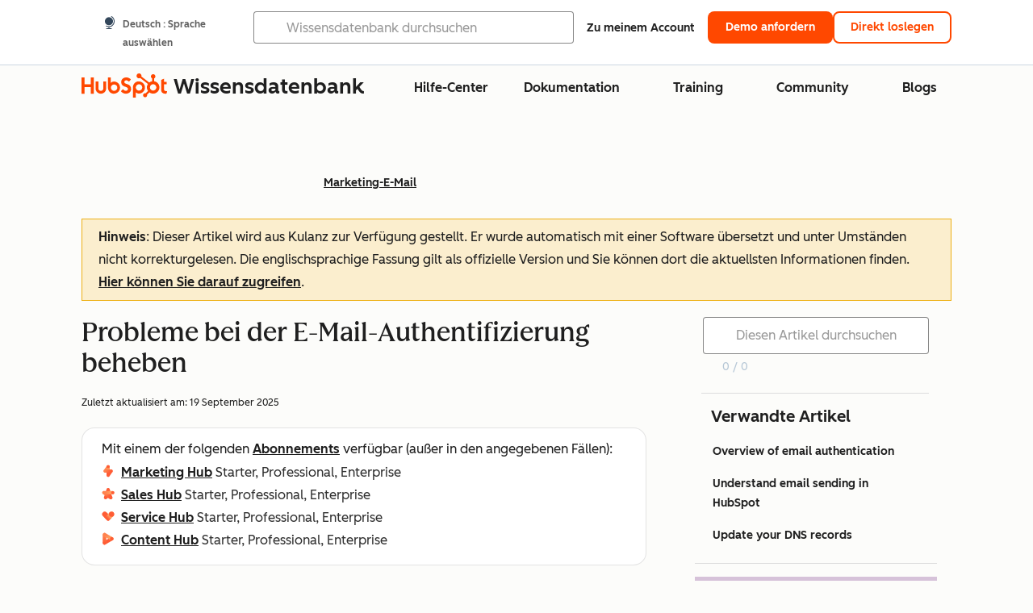

--- FILE ---
content_type: text/html;charset=utf-8
request_url: https://knowledge.hubspot.com/de/marketing-email/troubleshoot-email-authentication-issues
body_size: 63277
content:
<!DOCTYPE html><html lang="de"><head>
    <meta charset="utf-8"/>
    <title>Probleme bei der E-Mail-Authentifizierung beheben</title>
    
      <link rel="shortcut icon" href="https://53.fs1.hubspotusercontent-na1.net/hubfs/53/HubSpot_Logos/HubSpot-Inversed-Favicon.png"/>
    
    <meta name="description" content="Erfahren Sie, wie Sie häufige Probleme bei der E-Mail-Authentifizierung in HubSpot beheben können."/>
    
    
    
    
    
    
    
    <meta name="viewport" content="width=device-width, initial-scale=1"/>

    

    <meta property="og:description" content="Erfahren Sie, wie Sie häufige Probleme bei der E-Mail-Authentifizierung in HubSpot beheben können."/>
    <meta property="og:title" content="Probleme bei der E-Mail-Authentifizierung beheben"/>
    <meta name="twitter:description" content="Erfahren Sie, wie Sie häufige Probleme bei der E-Mail-Authentifizierung in HubSpot beheben können."/>
    <meta name="twitter:title" content="Probleme bei der E-Mail-Authentifizierung beheben"/>

    

    

    <style>
a.cta_button{-moz-box-sizing:content-box !important;-webkit-box-sizing:content-box !important;box-sizing:content-box !important;vertical-align:middle}.hs-breadcrumb-menu{list-style-type:none;margin:0px 0px 0px 0px;padding:0px 0px 0px 0px}.hs-breadcrumb-menu-item{float:left;padding:10px 0px 10px 10px}.hs-breadcrumb-menu-divider:before{content:'›';padding-left:10px}.hs-featured-image-link{border:0}.hs-featured-image{float:right;margin:0 0 20px 20px;max-width:50%}@media (max-width: 568px){.hs-featured-image{float:none;margin:0;width:100%;max-width:100%}}.hs-screen-reader-text{clip:rect(1px, 1px, 1px, 1px);height:1px;overflow:hidden;position:absolute !important;width:1px}
</style>

<link rel="stylesheet" href="https://53.fs1.hubspotusercontent-na1.net/hubfs/53/hub_generated/template_assets/1/35770062229/1765309739755/template_kb-article.min.css"/>
<link rel="stylesheet" href="https://53.fs1.hubspotusercontent-na1.net/hubfs/53/hub_generated/template_assets/1/82342657873/1744213121618/template_a11y.min.css"/>
<link rel="stylesheet" href="https://53.fs1.hubspotusercontent-na1.net/hubfs/53/hub_generated/template_assets/1/24970506845/1744212917160/template__layout.min.css"/>
<style id="cl-core-css" data-cl-version="4.3.3">/* Primary Font */
@font-face {
  font-display: swap;
  font-family: "HubSpot Sans";
  font-weight: 300 400;
  /* Intentionally using Book for 400, not Regular */
  src: url("https://53.fs1.hubspotusercontent-na1.net/hubfs/53/assets/hs-components/v3/fonts/hubspot-2025/HubSpotSans-Book.woff2") format("woff2");
}
@font-face {
  font-display: swap;
  font-family: "HubSpot Sans";
  font-weight: 500 600;
  /* Intentionally using Medium for 600, not Bold */
  src: url("https://53.fs1.hubspotusercontent-na1.net/hubfs/53/assets/hs-components/v3/fonts/hubspot-2025/HubSpotSans-Medium.woff2") format("woff2");
}
/* Secondary Font */
@font-face {
  font-display: swap;
  font-family: "HubSpot Serif";
  src: url("https://53.fs1.hubspotusercontent-na1.net/hubfs/53/assets/hs-components/v3/fonts/hubspot-2025/HubSpotSerif-Medium.woff2") format("woff2");
}
/* Japanese Font */
@font-face {
  font-display: swap;
  font-family: "Zen Kaku Gothic New";
  font-weight: 300 400;
  /* Intentionally using Regular for 300, not Light */
  src: url("https://53.fs1.hubspotusercontent-na1.net/hubfs/53/assets/hs-components/v3/fonts/ja/ZenKakuGothicNew-Regular.woff2") format("woff2");
}
@font-face {
  font-display: swap;
  font-family: "Zen Kaku Gothic New";
  font-weight: 500;
  src: url("https://53.fs1.hubspotusercontent-na1.net/hubfs/53/assets/hs-components/v3/fonts/ja/ZenKakuGothicNew-Medium.woff2") format("woff2");
}
@font-face {
  font-display: swap;
  font-family: "Zen Kaku Gothic New";
  font-weight: 700;
  src: url("https://53.fs1.hubspotusercontent-na1.net/hubfs/53/assets/hs-components/v3/fonts/ja/ZenKakuGothicNew-Bold.woff2") format("woff2");
}
/*
  Breakpoint mixins for device ranges.

  @example
    .my-class {
      padding: 8px;

      @include desktop-up {
        padding: 16px;
      }
    }
*/
/**
 * @param {string} $query - The media or container query string to be used, e.g. 'width >= 600px'
 * @param {'media'|'container'|'dynamic} $type ['media'] - Type of query. If 'dynamic', both are generated, using a modifier for container
 * @param {string|null} $container-name [null] - Optional container-name to use in generated container queries
 * @param {string} $dynamic-modifier ['-use-container'] - Modifier class to distinguish container vs media, if $type == 'dynamic'
 */
/**
 * Expected format for $color-theme-config is a list of lists.
 * Each child list should consist of:
 * the name of the token, the light theme value, the dark theme value. e.g.:
 *
 * $color-theme-config: (
 *   ('token-name-01', $light-theme-token-name-01, $dark-theme-token-name-01),
 *   ('token-name-02', $light-theme-token-name-02, $dark-theme-token-name-02),
 * );
 */
[data-cl-brand=hubspot-2025] {
  --light-theme-accent-fill-01: #cfcccb;
  --light-theme-accent-fill-02: #fcc6b1;
  --light-theme-accent-fill-03: #fcc5be;
  --light-theme-accent-fill-04: #b9cdbe;
  --light-theme-accent-fill-05: #ece6d9;
  --light-theme-accent-fill-06: #d7cdfc;
  --light-theme-accent-fill-07: #b2e9eb;
  --light-theme-accent-fill-08: #fbdbe9;
  --light-theme-accent-decoration-01: #9b9897;
  --light-theme-accent-decoration-02: #ffa581;
  --light-theme-accent-decoration-03: #ffa499;
  --light-theme-accent-decoration-04: #9cbaa4;
  --light-theme-accent-decoration-05: #ccc0a3;
  --light-theme-accent-decoration-06: #c4b4f7;
  --light-theme-accent-decoration-07: #97dadc;
  --light-theme-accent-decoration-08: #fcc3dc;
  --light-theme-badge-brand-fill-01: #fcc6b1;
  --light-theme-background-01: #fcfcfa;
  --light-theme-background-02: #f8f5ee;
  --light-theme-background-03: #f8f5ee;
  --light-theme-background-accent-01: #b9cdbe;
  --light-theme-background-accent-02: #d6c2d9;
  --light-theme-background-accent-03: #fcc3dc;
  --light-theme-background-footer-01: #1f1f1f;
  --light-theme-beta-01: #7d53e9;
  --light-theme-beta-background-01: #e5e1fa;
  --light-theme-border-01: #1f1f1f;
  --light-theme-border-02: rgba(0, 0, 0, 0.4705882353);
  --light-theme-border-03: rgba(0, 0, 0, 0.1098039216);
  --light-theme-border-brand-01: #ff4800;
  --light-theme-border-highlight-01: #2f7579;
  --light-theme-button-primary-text-color: #ffffff;
  --light-theme-button-primary-fill-idle: #ff4800;
  --light-theme-button-primary-fill-hover: #c93700;
  --light-theme-button-primary-fill-pressed: #9f2800;
  --light-theme-button-secondary-border: #ff4800;
  --light-theme-button-secondary-fill-idle: #ffffff;
  --light-theme-button-secondary-fill-hover: #fcece6;
  --light-theme-button-secondary-fill-pressed: #fcc6b1;
  --light-theme-button-tertiary-fill-idle: #1f1f1f;
  --light-theme-button-tertiary-fill-hover: rgba(0, 0, 0, 0.6196078431);
  --light-theme-button-tertiary-fill-pressed: rgba(0, 0, 0, 0.4705882353);
  --light-theme-checkmark-list-icon-brand-fill: #ff4800;
  --light-theme-container-01: #ffffff;
  --light-theme-container-02: rgba(255, 255, 255, 0.4588235294);
  --light-theme-container-03: rgba(255, 255, 255, 0.4);
  --light-theme-container-inverse-01: #1f1f1f;
  --light-theme-disabled-01: rgba(0, 0, 0, 0.2);
  --light-theme-disabled-02: rgba(255, 255, 255, 0.6196078431);
  --light-theme-disabled-03: rgba(255, 255, 255, 0.4588235294);
  --light-theme-divider-01: rgba(0, 0, 0, 0.1098039216);
  --light-theme-error-01: #d9002b;
  --light-theme-error-background-01: #fcc5be;
  --light-theme-focus-01: #2f7579;
  --light-theme-free-01: #2f7579;
  --light-theme-free-background-01: #ccf4f5;
  --light-theme-hover-01: rgba(0, 0, 0, 0.0509803922);
  --light-theme-hover-02: rgba(0, 0, 0, 0.0588235294);
  --light-theme-hover-03: #cfcccb;
  --light-theme-hover-brand-01: #c93700;
  --light-theme-hover-inverse-01: rgba(0, 0, 0, 0.8117647059);
  --light-theme-hover-link-01: #1f1f1f;
  --light-theme-hover-link-02: rgba(0, 0, 0, 0.6196078431);
  --light-theme-hubspot-brand-01: #ff4800;
  --light-theme-icon-01: #1f1f1f;
  --light-theme-icon-02: #292929;
  --light-theme-icon-on-color-01: #ffffff;
  --light-theme-link-01: #1f1f1f;
  --light-theme-link-02: #124548;
  --light-theme-loading-primary-fill-active: #ff4800;
  --light-theme-loading-primary-fill-inactive: #fcc6b1;
  --light-theme-loading-secondary-fill-active: rgba(0, 0, 0, 0.2);
  --light-theme-loading-secondary-fill-inactive: rgba(0, 0, 0, 0.1098039216);
  --light-theme-neutral-01: #9b9897;
  --light-theme-neutral-background-01: #cfcccb;
  --light-theme-number-fill-active: #ff4800;
  --light-theme-number-fill-inactive: #ffdbc1;
  --light-theme-number-fill-statistic: #ff4800;
  --light-theme-overlay-01: rgba(0, 0, 0, 0.8117647059);
  --light-theme-play-button-fill-idle: #ff4800;
  --light-theme-play-button-fill-hover: #c93700;
  --light-theme-play-button-fill-pressed: #ffa766;
  --light-theme-pressed-01: rgba(0, 0, 0, 0.0588235294);
  --light-theme-pressed-02: rgba(0, 0, 0, 0.0784313725);
  --light-theme-pressed-03: #9b9897;
  --light-theme-pressed-brand-01: #9f2800;
  --light-theme-pressed-inverse-01: rgba(0, 0, 0, 0.6196078431);
  --light-theme-pressed-link-01: #1f1f1f;
  --light-theme-pressed-link-02: rgba(0, 0, 0, 0.6196078431);
  --light-theme-success-01: #00823a;
  --light-theme-success-background-01: #bde7cb;
  --light-theme-text-01: #1f1f1f;
  --light-theme-text-02: rgba(0, 0, 0, 0.6196078431);
  --light-theme-text-brand-01: #ff4800;
  --light-theme-text-link-underline-01: #ff4800;
  --light-theme-text-on-color-01: #ffffff;
  --light-theme-text-placeholder-01: rgba(0, 0, 0, 0.4);
  --light-theme-warning-01: #eeb117;
  --light-theme-warning-background-01: #fbeece;
  --dark-theme-accent-fill-01: #000000;
  --dark-theme-accent-fill-02: #9f2800;
  --dark-theme-accent-fill-03: #ac0020;
  --dark-theme-accent-fill-04: #1b582a;
  --dark-theme-accent-fill-05: #64593e;
  --dark-theme-accent-fill-06: #5113ba;
  --dark-theme-accent-fill-07: #1e5b5f;
  --dark-theme-accent-fill-08: #800051;
  --dark-theme-accent-decoration-01: #1c1c1c;
  --dark-theme-accent-decoration-02: #c93700;
  --dark-theme-accent-decoration-03: #d9002b;
  --dark-theme-accent-decoration-04: #327142;
  --dark-theme-accent-decoration-05: #7d7050;
  --dark-theme-accent-decoration-06: #6431da;
  --dark-theme-accent-decoration-07: #2f7579;
  --dark-theme-accent-decoration-08: #a5016a;
  --dark-theme-badge-brand-fill-01: #c93700;
  --dark-theme-background-01: #042729;
  --dark-theme-background-02: #093436;
  --dark-theme-background-03: #093436;
  --dark-theme-background-accent-01: #042729;
  --dark-theme-background-accent-02: #46062b;
  --dark-theme-background-accent-03: #25155e;
  --dark-theme-background-footer-01: #1f1f1f;
  --dark-theme-beta-01: #9778ec;
  --dark-theme-beta-background-01: #6431da;
  --dark-theme-border-01: #f8f5ee;
  --dark-theme-border-02: rgba(255, 255, 255, 0.4);
  --dark-theme-border-03: rgba(255, 255, 255, 0.0784313725);
  --dark-theme-border-brand-01: #ff4800;
  --dark-theme-border-highlight-01: #b9cdbe;
  --dark-theme-button-primary-text-color: #ffffff;
  --dark-theme-button-primary-fill-idle: #ff4800;
  --dark-theme-button-primary-fill-hover: #c93700;
  --dark-theme-button-primary-fill-pressed: #9f2800;
  --dark-theme-button-secondary-border: #f8f5ee;
  --dark-theme-button-secondary-fill-idle: rgba(0, 0, 0, 0.1098039216);
  --dark-theme-button-secondary-fill-hover: rgba(0, 0, 0, 0.2);
  --dark-theme-button-secondary-fill-pressed: rgba(0, 0, 0, 0.4);
  --dark-theme-button-tertiary-fill-idle: #ffffff;
  --dark-theme-button-tertiary-fill-hover: rgba(255, 255, 255, 0.8117647059);
  --dark-theme-button-tertiary-fill-pressed: rgba(255, 255, 255, 0.6196078431);
  --dark-theme-checkmark-list-icon-brand-fill: #ff4800;
  --dark-theme-container-01: #042729;
  --dark-theme-container-02: rgba(0, 0, 0, 0.168627451);
  --dark-theme-container-03: rgba(0, 0, 0, 0.4);
  --dark-theme-container-inverse-01: #ffffff;
  --dark-theme-disabled-01: rgba(255, 255, 255, 0.168627451);
  --dark-theme-disabled-02: rgba(255, 255, 255, 0.0588235294);
  --dark-theme-disabled-03: rgba(255, 255, 255, 0.0784313725);
  --dark-theme-divider-01: rgba(255, 255, 255, 0.0784313725);
  --dark-theme-error-01: #ff7b70;
  --dark-theme-error-background-01: #d9002b;
  --dark-theme-focus-01: #7aa485;
  --dark-theme-free-01: #459195;
  --dark-theme-free-background-01: #2f7579;
  --dark-theme-hover-01: rgba(255, 255, 255, 0.0509803922);
  --dark-theme-hover-02: rgba(255, 255, 255, 0.0588235294);
  --dark-theme-hover-03: rgba(255, 255, 255, 0.0784313725);
  --dark-theme-hover-brand-01: #ff7d4c;
  --dark-theme-hover-inverse-01: rgba(255, 255, 255, 0.8117647059);
  --dark-theme-hover-link-01: #f8f5ee;
  --dark-theme-hover-link-02: rgba(255, 255, 255, 0.6196078431);
  --dark-theme-hubspot-brand-01: #ff4800;
  --dark-theme-icon-01: #f8f5ee;
  --dark-theme-icon-02: #b6b1af;
  --dark-theme-icon-on-color-01: #1f1f1f;
  --dark-theme-link-01: #f8f5ee;
  --dark-theme-link-02: #eef4f0;
  --dark-theme-loading-primary-fill-active: #ff4800;
  --dark-theme-loading-primary-fill-inactive: #fcc6b1;
  --dark-theme-loading-secondary-fill-active: #f8f5ee;
  --dark-theme-loading-secondary-fill-inactive: rgba(255, 255, 255, 0.4);
  --dark-theme-neutral-01: #4d4c4c;
  --dark-theme-neutral-background-01: #141414;
  --dark-theme-number-fill-active: #ff4800;
  --dark-theme-number-fill-inactive: #ffdbc1;
  --dark-theme-number-fill-statistic: #ff4800;
  --dark-theme-overlay-01: rgba(0, 0, 0, 0.8117647059);
  --dark-theme-play-button-fill-idle: #ff4800;
  --dark-theme-play-button-fill-hover: #c93700;
  --dark-theme-play-button-fill-pressed: #9f2800;
  --dark-theme-pressed-01: rgba(255, 255, 255, 0.0588235294);
  --dark-theme-pressed-02: rgba(255, 255, 255, 0.0784313725);
  --dark-theme-pressed-03: rgba(255, 255, 255, 0.1098039216);
  --dark-theme-pressed-brand-01: #ffa581;
  --dark-theme-pressed-inverse-01: rgba(255, 255, 255, 0.6196078431);
  --dark-theme-pressed-link-01: #f8f5ee;
  --dark-theme-pressed-link-02: rgba(255, 255, 255, 0.6196078431);
  --dark-theme-success-01: #3cb769;
  --dark-theme-success-background-01: #00823a;
  --dark-theme-text-01: #f8f5ee;
  --dark-theme-text-02: rgba(255, 255, 255, 0.6196078431);
  --dark-theme-text-brand-01: #f8f5ee;
  --dark-theme-text-link-underline-01: #ff4800;
  --dark-theme-text-on-color-01: #1f1f1f;
  --dark-theme-text-placeholder-01: rgba(255, 255, 255, 0.4);
  --dark-theme-warning-01: #d39913;
  --dark-theme-warning-background-01: #956309;
  /* font-family */
  --cl-font-family: "HubSpot Sans", sans-serif;
  --cl-font-family-display: "HubSpot Serif", serif;
  --cl-font-family-heading: var(--cl-font-family-display);
  /* font-size */
  --cl-font-size-small: 0.875rem;
  --cl-font-size-medium: 1rem;
  --cl-font-size-large: 1.125rem;
  --cl-font-size-micro: 0.75rem;
  --cl-font-size-blockquote: 1.125rem;
  --cl-font-size-display-01: 2.5rem;
  --cl-font-size-display-01-small: 2.5rem;
  --cl-font-size-display-02: 2rem;
  --cl-font-size-display-02-small: 2rem;
  --cl-font-size-display-03: 1.5rem;
  --cl-font-size-display-03-small: 1.5rem;
  --cl-font-size-h1: 2.5rem;
  --cl-font-size-h1-small: 2.5rem;
  --cl-font-size-h2: 2rem;
  --cl-font-size-h2-small: 2rem;
  --cl-font-size-h3: 1.5rem;
  --cl-font-size-h4: 1.375rem;
  --cl-font-size-h5: 1.125rem;
  --cl-font-size-h6: 1rem;
  --cl-font-size-input-label: var(--cl-font-size-small);
  --cl-font-size-microcopy: var(--cl-font-size-micro);
  --cl-font-size-microheading: var(--cl-font-size-small);
  --cl-font-size-p-large: var(--cl-font-size-large);
  --cl-font-size-p-medium: var(--cl-font-size-medium);
  --cl-font-size-p-small: var(--cl-font-size-small);
  /* font-weight */
  --cl-font-weight-light: 300;
  --cl-font-weight-medium: 500;
  --cl-font-weight-demi-bold: 500;
  --cl-font-weight-blockquote: var(--cl-font-weight-light);
  --cl-font-weight-display-01: var(--cl-font-weight-medium);
  --cl-font-weight-display-01-small: var(--cl-font-weight-medium);
  --cl-font-weight-display-02: var(--cl-font-weight-medium);
  --cl-font-weight-display-02-small: var(--cl-font-weight-medium);
  --cl-font-weight-display-03: var(--cl-font-weight-medium);
  --cl-font-weight-display-03-small: var(--cl-font-weight-medium);
  --cl-font-weight-h1: var(--cl-font-weight-demi-bold);
  --cl-font-weight-h1-small: var(--cl-font-weight-demi-bold);
  --cl-font-weight-h2: var(--cl-font-weight-demi-bold);
  --cl-font-weight-h2-small: var(--cl-font-weight-demi-bold);
  --cl-font-weight-h3: var(--cl-font-weight-medium);
  --cl-font-weight-h4: var(--cl-font-weight-medium);
  --cl-font-weight-h5: var(--cl-font-weight-medium);
  --cl-font-weight-h6: var(--cl-font-weight-medium);
  --cl-font-weight-input-label: var(--cl-font-weight-medium);
  --cl-font-weight-microcopy: var(--cl-font-weight-medium);
  --cl-font-weight-microheading: var(--cl-font-weight-medium);
  --cl-font-weight-p-large: var(--cl-font-weight-light);
  --cl-font-weight-p-medium: var(--cl-font-weight-light);
  --cl-font-weight-p-small: var(--cl-font-weight-light);
  --cl-font-weight-p-link: var(--cl-font-weight-medium);
  /* line-height */
  --cl-line-height-small: 1.57142857;
  --cl-line-height-medium: 1.75;
  --cl-line-height-large: 1.77777778;
  --cl-line-height-blockquote: 1.78;
  --cl-line-height-display-01: 1.04545455;
  --cl-line-height-display-01-small: 1.04545455;
  --cl-line-height-display-02: 1.125;
  --cl-line-height-display-02-small: 1.125;
  --cl-line-height-display-03: 1.41666667;
  --cl-line-height-display-03-small: 1.41666667;
  --cl-line-height-h1: 1.04545455;
  --cl-line-height-h1-small: 1.04545455;
  --cl-line-height-h2: 1.125;
  --cl-line-height-h2-small: 1.125;
  --cl-line-height-h3: 1.41666667;
  --cl-line-height-h4: 1.45454545;
  --cl-line-height-h5: 1.55555556;
  --cl-line-height-h6: 1.75;
  --cl-line-height-input-label: var(--cl-line-height-small);
  --cl-line-height-microcopy: 1.66666667;
  --cl-line-height-microheading: 1.57142857;
  --cl-line-height-p-large: var(--cl-line-height-large);
  --cl-line-height-p-medium: var(--cl-line-height-medium);
  --cl-line-height-p-small: var(--cl-line-height-small);
  --cl-text-margin-large: 1.5rem;
  --cl-text-margin-medium: 1rem;
  --cl-text-margin-small: 0.5rem;
  /* border */
  --cl-border-width-medium: 1px;
  --cl-border-width-heavy: 2px;
  --cl-border-radius-small: 4px;
  --cl-border-radius-medium: 8px;
  --cl-border-radius-container: 16px;
  --cl-border-radius-container-small: 8px;
  --cl-border-radius-container-medium: 16px;
  --cl-border-radius-input: 4px;
  /* component-specific */
  --cl-text-link-underline-thickness: 2px;
  --cl-text-link-underline-offset: 6px;
  /* "desktop" values, where distinct from "mobile" values above */
}
[data-cl-brand=hubspot-2025],
[data-cl-brand=hubspot-2025] [data-cl-theme=light],
[data-cl-brand=hubspot-2025] [data-background=white],
[data-cl-brand=hubspot-2025] [data-background=off-white],
[data-cl-brand=hubspot-2025] .-white,
[data-cl-brand=hubspot-2025] .-light {
  --cl-color-accent-fill-01: var(--light-theme-accent-fill-01);
  --cl-color-accent-fill-02: var(--light-theme-accent-fill-02);
  --cl-color-accent-fill-03: var(--light-theme-accent-fill-03);
  --cl-color-accent-fill-04: var(--light-theme-accent-fill-04);
  --cl-color-accent-fill-05: var(--light-theme-accent-fill-05);
  --cl-color-accent-fill-06: var(--light-theme-accent-fill-06);
  --cl-color-accent-fill-07: var(--light-theme-accent-fill-07);
  --cl-color-accent-fill-08: var(--light-theme-accent-fill-08);
  --cl-color-accent-decoration-01: var(--light-theme-accent-decoration-01);
  --cl-color-accent-decoration-02: var(--light-theme-accent-decoration-02);
  --cl-color-accent-decoration-03: var(--light-theme-accent-decoration-03);
  --cl-color-accent-decoration-04: var(--light-theme-accent-decoration-04);
  --cl-color-accent-decoration-05: var(--light-theme-accent-decoration-05);
  --cl-color-accent-decoration-06: var(--light-theme-accent-decoration-06);
  --cl-color-accent-decoration-07: var(--light-theme-accent-decoration-07);
  --cl-color-accent-decoration-08: var(--light-theme-accent-decoration-08);
  --cl-color-badge-brand-fill-01: var(--light-theme-badge-brand-fill-01);
  --cl-color-background-01: var(--light-theme-background-01);
  --cl-color-background-02: var(--light-theme-background-02);
  --cl-color-background-03: var(--light-theme-background-03);
  --cl-color-background-accent-01: var(--light-theme-background-accent-01);
  --cl-color-background-accent-02: var(--light-theme-background-accent-02);
  --cl-color-background-accent-03: var(--light-theme-background-accent-03);
  --cl-color-background-footer-01: var(--light-theme-background-footer-01);
  --cl-color-beta-01: var(--light-theme-beta-01);
  --cl-color-beta-background-01: var(--light-theme-beta-background-01);
  --cl-color-border-01: var(--light-theme-border-01);
  --cl-color-border-02: var(--light-theme-border-02);
  --cl-color-border-03: var(--light-theme-border-03);
  --cl-color-border-brand-01: var(--light-theme-border-brand-01);
  --cl-color-border-highlight-01: var(--light-theme-border-highlight-01);
  --cl-color-button-primary-text-color: var(--light-theme-button-primary-text-color);
  --cl-color-button-primary-fill-idle: var(--light-theme-button-primary-fill-idle);
  --cl-color-button-primary-fill-hover: var(--light-theme-button-primary-fill-hover);
  --cl-color-button-primary-fill-pressed: var(--light-theme-button-primary-fill-pressed);
  --cl-color-button-secondary-border: var(--light-theme-button-secondary-border);
  --cl-color-button-secondary-fill-idle: var(--light-theme-button-secondary-fill-idle);
  --cl-color-button-secondary-fill-hover: var(--light-theme-button-secondary-fill-hover);
  --cl-color-button-secondary-fill-pressed: var(--light-theme-button-secondary-fill-pressed);
  --cl-color-button-tertiary-fill-idle: var(--light-theme-button-tertiary-fill-idle);
  --cl-color-button-tertiary-fill-hover: var(--light-theme-button-tertiary-fill-hover);
  --cl-color-button-tertiary-fill-pressed: var(--light-theme-button-tertiary-fill-pressed);
  --cl-color-checkmark-list-icon-brand-fill: var(--light-theme-checkmark-list-icon-brand-fill);
  --cl-color-container-01: var(--light-theme-container-01);
  --cl-color-container-02: var(--light-theme-container-02);
  --cl-color-container-03: var(--light-theme-container-03);
  --cl-color-container-inverse-01: var(--light-theme-container-inverse-01);
  --cl-color-disabled-01: var(--light-theme-disabled-01);
  --cl-color-disabled-02: var(--light-theme-disabled-02);
  --cl-color-disabled-03: var(--light-theme-disabled-03);
  --cl-color-divider-01: var(--light-theme-divider-01);
  --cl-color-error-01: var(--light-theme-error-01);
  --cl-color-error-background-01: var(--light-theme-error-background-01);
  --cl-color-focus-01: var(--light-theme-focus-01);
  --cl-color-free-01: var(--light-theme-free-01);
  --cl-color-free-background-01: var(--light-theme-free-background-01);
  --cl-color-hover-01: var(--light-theme-hover-01);
  --cl-color-hover-02: var(--light-theme-hover-02);
  --cl-color-hover-03: var(--light-theme-hover-03);
  --cl-color-hover-brand-01: var(--light-theme-hover-brand-01);
  --cl-color-hover-inverse-01: var(--light-theme-hover-inverse-01);
  --cl-color-hover-link-01: var(--light-theme-hover-link-01);
  --cl-color-hover-link-02: var(--light-theme-hover-link-02);
  --cl-color-hubspot-brand-01: var(--light-theme-hubspot-brand-01);
  --cl-color-icon-01: var(--light-theme-icon-01);
  --cl-color-icon-02: var(--light-theme-icon-02);
  --cl-color-icon-on-color-01: var(--light-theme-icon-on-color-01);
  --cl-color-link-01: var(--light-theme-link-01);
  --cl-color-link-02: var(--light-theme-link-02);
  --cl-color-loading-primary-fill-active: var(--light-theme-loading-primary-fill-active);
  --cl-color-loading-primary-fill-inactive: var(--light-theme-loading-primary-fill-inactive);
  --cl-color-loading-secondary-fill-active: var(--light-theme-loading-secondary-fill-active);
  --cl-color-loading-secondary-fill-inactive: var(--light-theme-loading-secondary-fill-inactive);
  --cl-color-neutral-01: var(--light-theme-neutral-01);
  --cl-color-neutral-background-01: var(--light-theme-neutral-background-01);
  --cl-color-number-fill-active: var(--light-theme-number-fill-active);
  --cl-color-number-fill-inactive: var(--light-theme-number-fill-inactive);
  --cl-color-number-fill-statistic: var(--light-theme-number-fill-statistic);
  --cl-color-overlay-01: var(--light-theme-overlay-01);
  --cl-color-play-button-fill-idle: var(--light-theme-play-button-fill-idle);
  --cl-color-play-button-fill-hover: var(--light-theme-play-button-fill-hover);
  --cl-color-play-button-fill-pressed: var(--light-theme-play-button-fill-pressed);
  --cl-color-pressed-01: var(--light-theme-pressed-01);
  --cl-color-pressed-02: var(--light-theme-pressed-02);
  --cl-color-pressed-03: var(--light-theme-pressed-03);
  --cl-color-pressed-brand-01: var(--light-theme-pressed-brand-01);
  --cl-color-pressed-inverse-01: var(--light-theme-pressed-inverse-01);
  --cl-color-pressed-link-01: var(--light-theme-pressed-link-01);
  --cl-color-pressed-link-02: var(--light-theme-pressed-link-02);
  --cl-color-success-01: var(--light-theme-success-01);
  --cl-color-success-background-01: var(--light-theme-success-background-01);
  --cl-color-text-01: var(--light-theme-text-01);
  --cl-color-text-02: var(--light-theme-text-02);
  --cl-color-text-brand-01: var(--light-theme-text-brand-01);
  --cl-color-text-link-underline-01: var(--light-theme-text-link-underline-01);
  --cl-color-text-on-color-01: var(--light-theme-text-on-color-01);
  --cl-color-text-placeholder-01: var(--light-theme-text-placeholder-01);
  --cl-color-warning-01: var(--light-theme-warning-01);
  --cl-color-warning-background-01: var(--light-theme-warning-background-01);
}
[data-cl-brand=hubspot-2025] [data-cl-theme=dark], [data-cl-theme=dark][data-cl-brand=hubspot-2025],
[data-cl-brand=hubspot-2025] [data-background=dark],
[data-cl-brand=hubspot-2025] .-dark {
  --cl-color-accent-fill-01: var(--dark-theme-accent-fill-01);
  --cl-color-accent-fill-02: var(--dark-theme-accent-fill-02);
  --cl-color-accent-fill-03: var(--dark-theme-accent-fill-03);
  --cl-color-accent-fill-04: var(--dark-theme-accent-fill-04);
  --cl-color-accent-fill-05: var(--dark-theme-accent-fill-05);
  --cl-color-accent-fill-06: var(--dark-theme-accent-fill-06);
  --cl-color-accent-fill-07: var(--dark-theme-accent-fill-07);
  --cl-color-accent-fill-08: var(--dark-theme-accent-fill-08);
  --cl-color-accent-decoration-01: var(--dark-theme-accent-decoration-01);
  --cl-color-accent-decoration-02: var(--dark-theme-accent-decoration-02);
  --cl-color-accent-decoration-03: var(--dark-theme-accent-decoration-03);
  --cl-color-accent-decoration-04: var(--dark-theme-accent-decoration-04);
  --cl-color-accent-decoration-05: var(--dark-theme-accent-decoration-05);
  --cl-color-accent-decoration-06: var(--dark-theme-accent-decoration-06);
  --cl-color-accent-decoration-07: var(--dark-theme-accent-decoration-07);
  --cl-color-accent-decoration-08: var(--dark-theme-accent-decoration-08);
  --cl-color-badge-brand-fill-01: var(--dark-theme-badge-brand-fill-01);
  --cl-color-background-01: var(--dark-theme-background-01);
  --cl-color-background-02: var(--dark-theme-background-02);
  --cl-color-background-03: var(--dark-theme-background-03);
  --cl-color-background-accent-01: var(--dark-theme-background-accent-01);
  --cl-color-background-accent-02: var(--dark-theme-background-accent-02);
  --cl-color-background-accent-03: var(--dark-theme-background-accent-03);
  --cl-color-background-footer-01: var(--dark-theme-background-footer-01);
  --cl-color-beta-01: var(--dark-theme-beta-01);
  --cl-color-beta-background-01: var(--dark-theme-beta-background-01);
  --cl-color-border-01: var(--dark-theme-border-01);
  --cl-color-border-02: var(--dark-theme-border-02);
  --cl-color-border-03: var(--dark-theme-border-03);
  --cl-color-border-brand-01: var(--dark-theme-border-brand-01);
  --cl-color-border-highlight-01: var(--dark-theme-border-highlight-01);
  --cl-color-button-primary-text-color: var(--dark-theme-button-primary-text-color);
  --cl-color-button-primary-fill-idle: var(--dark-theme-button-primary-fill-idle);
  --cl-color-button-primary-fill-hover: var(--dark-theme-button-primary-fill-hover);
  --cl-color-button-primary-fill-pressed: var(--dark-theme-button-primary-fill-pressed);
  --cl-color-button-secondary-border: var(--dark-theme-button-secondary-border);
  --cl-color-button-secondary-fill-idle: var(--dark-theme-button-secondary-fill-idle);
  --cl-color-button-secondary-fill-hover: var(--dark-theme-button-secondary-fill-hover);
  --cl-color-button-secondary-fill-pressed: var(--dark-theme-button-secondary-fill-pressed);
  --cl-color-button-tertiary-fill-idle: var(--dark-theme-button-tertiary-fill-idle);
  --cl-color-button-tertiary-fill-hover: var(--dark-theme-button-tertiary-fill-hover);
  --cl-color-button-tertiary-fill-pressed: var(--dark-theme-button-tertiary-fill-pressed);
  --cl-color-checkmark-list-icon-brand-fill: var(--dark-theme-checkmark-list-icon-brand-fill);
  --cl-color-container-01: var(--dark-theme-container-01);
  --cl-color-container-02: var(--dark-theme-container-02);
  --cl-color-container-03: var(--dark-theme-container-03);
  --cl-color-container-inverse-01: var(--dark-theme-container-inverse-01);
  --cl-color-disabled-01: var(--dark-theme-disabled-01);
  --cl-color-disabled-02: var(--dark-theme-disabled-02);
  --cl-color-disabled-03: var(--dark-theme-disabled-03);
  --cl-color-divider-01: var(--dark-theme-divider-01);
  --cl-color-error-01: var(--dark-theme-error-01);
  --cl-color-error-background-01: var(--dark-theme-error-background-01);
  --cl-color-focus-01: var(--dark-theme-focus-01);
  --cl-color-free-01: var(--dark-theme-free-01);
  --cl-color-free-background-01: var(--dark-theme-free-background-01);
  --cl-color-hover-01: var(--dark-theme-hover-01);
  --cl-color-hover-02: var(--dark-theme-hover-02);
  --cl-color-hover-03: var(--dark-theme-hover-03);
  --cl-color-hover-brand-01: var(--dark-theme-hover-brand-01);
  --cl-color-hover-inverse-01: var(--dark-theme-hover-inverse-01);
  --cl-color-hover-link-01: var(--dark-theme-hover-link-01);
  --cl-color-hover-link-02: var(--dark-theme-hover-link-02);
  --cl-color-hubspot-brand-01: var(--dark-theme-hubspot-brand-01);
  --cl-color-icon-01: var(--dark-theme-icon-01);
  --cl-color-icon-02: var(--dark-theme-icon-02);
  --cl-color-icon-on-color-01: var(--dark-theme-icon-on-color-01);
  --cl-color-link-01: var(--dark-theme-link-01);
  --cl-color-link-02: var(--dark-theme-link-02);
  --cl-color-loading-primary-fill-active: var(--dark-theme-loading-primary-fill-active);
  --cl-color-loading-primary-fill-inactive: var(--dark-theme-loading-primary-fill-inactive);
  --cl-color-loading-secondary-fill-active: var(--dark-theme-loading-secondary-fill-active);
  --cl-color-loading-secondary-fill-inactive: var(--dark-theme-loading-secondary-fill-inactive);
  --cl-color-neutral-01: var(--dark-theme-neutral-01);
  --cl-color-neutral-background-01: var(--dark-theme-neutral-background-01);
  --cl-color-number-fill-active: var(--dark-theme-number-fill-active);
  --cl-color-number-fill-inactive: var(--dark-theme-number-fill-inactive);
  --cl-color-number-fill-statistic: var(--dark-theme-number-fill-statistic);
  --cl-color-overlay-01: var(--dark-theme-overlay-01);
  --cl-color-play-button-fill-idle: var(--dark-theme-play-button-fill-idle);
  --cl-color-play-button-fill-hover: var(--dark-theme-play-button-fill-hover);
  --cl-color-play-button-fill-pressed: var(--dark-theme-play-button-fill-pressed);
  --cl-color-pressed-01: var(--dark-theme-pressed-01);
  --cl-color-pressed-02: var(--dark-theme-pressed-02);
  --cl-color-pressed-03: var(--dark-theme-pressed-03);
  --cl-color-pressed-brand-01: var(--dark-theme-pressed-brand-01);
  --cl-color-pressed-inverse-01: var(--dark-theme-pressed-inverse-01);
  --cl-color-pressed-link-01: var(--dark-theme-pressed-link-01);
  --cl-color-pressed-link-02: var(--dark-theme-pressed-link-02);
  --cl-color-success-01: var(--dark-theme-success-01);
  --cl-color-success-background-01: var(--dark-theme-success-background-01);
  --cl-color-text-01: var(--dark-theme-text-01);
  --cl-color-text-02: var(--dark-theme-text-02);
  --cl-color-text-brand-01: var(--dark-theme-text-brand-01);
  --cl-color-text-link-underline-01: var(--dark-theme-text-link-underline-01);
  --cl-color-text-on-color-01: var(--dark-theme-text-on-color-01);
  --cl-color-text-placeholder-01: var(--dark-theme-text-placeholder-01);
  --cl-color-warning-01: var(--dark-theme-warning-01);
  --cl-color-warning-background-01: var(--dark-theme-warning-background-01);
}
@media (width >= 900px) {
  [data-cl-brand=hubspot-2025] {
    --cl-font-size-display-01: 3rem;
    --cl-font-size-display-02: 2.5rem;
    --cl-font-size-display-03: 1.5rem;
    --cl-font-size-h1: 3rem;
    --cl-font-size-h2: 2.5rem;
    --cl-font-weight-h1: var(--cl-font-weight-medium);
    --cl-line-height-display-01: 1.15384615;
    --cl-line-height-display-02: 1.1;
    --cl-line-height-display-03: 1.41666667;
    --cl-line-height-h1: 1.15384615;
    --cl-line-height-h2: 1.1;
  }
}/**
 * Expected format for $color-theme-config is a list of lists.
 * Each child list should consist of:
 * the name of the token, the light theme value, the dark theme value. e.g.:
 *
 * $color-theme-config: (
 *   ('token-name-01', $light-theme-token-name-01, $dark-theme-token-name-01),
 *   ('token-name-02', $light-theme-token-name-02, $dark-theme-token-name-02),
 * );
 */
/* Primary Font */
@font-face {
  font-display: swap;
  font-family: "Lexend Deca";
  font-weight: 300 400;
  /* Intentionally using Light for 400, not Regular */
  src: url("https://53.fs1.hubspotusercontent-na1.net/hubfs/53/tools/fonts/LexendDeca-Light.woff2") format("woff2");
}
@font-face {
  font-display: swap;
  font-family: "Lexend Deca";
  font-weight: 500;
  src: url("https://53.fs1.hubspotusercontent-na1.net/hubfs/53/tools/fonts/LexendDeca-Medium.woff2") format("woff2");
}
@font-face {
  font-display: swap;
  font-family: "Lexend Deca";
  font-weight: 600;
  src: url("https://53.fs1.hubspotusercontent-na1.net/hubfs/53/tools/fonts/LexendDeca-SemiBold.woff2") format("woff2");
}
/* Secondary Font */
@font-face {
  font-display: swap;
  font-family: "Queens Medium";
  src: url("https://53.fs1.hubspotusercontent-na1.net/hubfs/53/tools/fonts/Queens-Medium.woff2") format("woff2");
}
/* Japanese Font */
@font-face {
  font-display: swap;
  font-family: "Zen Kaku Gothic New";
  font-weight: 300 400;
  /* Intentionally using Regular for 300, not Light */
  src: url("https://53.fs1.hubspotusercontent-na1.net/hubfs/53/tools/fonts/ZenKakuGothicNew-Regular.woff2") format("woff2");
}
@font-face {
  font-display: swap;
  font-family: "Zen Kaku Gothic New";
  font-weight: 500;
  src: url("https://53.fs1.hubspotusercontent-na1.net/hubfs/53/tools/fonts/ZenKakuGothicNew-Medium.woff2") format("woff2");
}
@font-face {
  font-display: swap;
  font-family: "Zen Kaku Gothic New";
  font-weight: 700;
  src: url("https://53.fs1.hubspotusercontent-na1.net/hubfs/53/tools/fonts/ZenKakuGothicNew-Bold.woff2") format("woff2");
}
/*
  Breakpoint mixins for device ranges.

  @example
    .my-class {
      padding: 8px;

      @include desktop-up {
        padding: 16px;
      }
    }
*/
/**
 * @param {string} $query - The media or container query string to be used, e.g. 'width >= 600px'
 * @param {'media'|'container'|'dynamic} $type ['media'] - Type of query. If 'dynamic', both are generated, using a modifier for container
 * @param {string|null} $container-name [null] - Optional container-name to use in generated container queries
 * @param {string} $dynamic-modifier ['-use-container'] - Modifier class to distinguish container vs media, if $type == 'dynamic'
 */
/**
 * Expected format for $color-theme-config is a list of lists.
 * Each child list should consist of:
 * the name of the token, the light theme value, the dark theme value. e.g.:
 *
 * $color-theme-config: (
 *   ('token-name-01', $light-theme-token-name-01, $dark-theme-token-name-01),
 *   ('token-name-02', $light-theme-token-name-02, $dark-theme-token-name-02),
 * );
 */
:root, [data-cl-brand=hubspot-2022] {
  --light-theme-accent-fill-01: #eaf0f6;
  --light-theme-accent-fill-02: #ffdbc1;
  --light-theme-accent-fill-03: #ffd9dd;
  --light-theme-accent-fill-04: #daf2e2;
  --light-theme-accent-fill-05: #ffebc9;
  --light-theme-accent-fill-06: #e1e2fa;
  --light-theme-accent-fill-07: #cef2f2;
  --light-theme-accent-fill-08: #fadcf2;
  --light-theme-accent-decoration-01: #607d9c;
  --light-theme-accent-decoration-02: #ff8933;
  --light-theme-accent-decoration-03: #ed2d40;
  --light-theme-accent-decoration-04: #2a8c49;
  --light-theme-accent-decoration-05: #ffbc4b;
  --light-theme-accent-decoration-06: #5c62d6;
  --light-theme-accent-decoration-07: #0fbfbf;
  --light-theme-accent-decoration-08: #bd138d;
  --light-theme-background-01: #ffffff;
  --light-theme-background-02: #f6f9fc;
  --light-theme-background-03: #fef4ea;
  --light-theme-background-accent-01: #b7ecec;
  --light-theme-background-accent-02: #ff8933;
  --light-theme-background-accent-03: #ff8933;
  --light-theme-background-footer-01: #192733;
  --light-theme-badge-brand-fill-01: #ffebe6;
  --light-theme-beta-01: #5c62d6;
  --light-theme-beta-background-01: #ced0f3;
  --light-theme-border-01: #192733;
  --light-theme-border-02: #7691ad;
  --light-theme-border-03: #dbe4ed;
  --light-theme-border-brand-01: #ff5c35;
  --light-theme-border-highlight-01: #0068b1;
  --light-theme-button-primary-text-color: #ffffff;
  --light-theme-button-primary-fill-idle: #ff5c35;
  --light-theme-button-primary-fill-hover: #e04826;
  --light-theme-button-primary-fill-pressed: #b3361d;
  --light-theme-button-secondary-border: #ff5c35;
  --light-theme-button-secondary-fill-idle: #ffffff;
  --light-theme-button-secondary-fill-hover: #ffebe6;
  --light-theme-button-secondary-fill-pressed: #ffcec2;
  --light-theme-button-tertiary-fill-idle: #192733;
  --light-theme-button-tertiary-fill-hover: #2e475d;
  --light-theme-button-tertiary-fill-pressed: #3e5974;
  --light-theme-checkmark-list-icon-brand-fill: #ff5c35;
  --light-theme-container-01: #ffffff;
  --light-theme-container-02: #f6f9fc;
  --light-theme-container-03: #eaf0f6;
  --light-theme-container-inverse-01: #192733;
  --light-theme-disabled-01: #99afc4;
  --light-theme-disabled-02: #eaf0f6;
  --light-theme-disabled-03: #dbe4ed;
  --light-theme-divider-01: #dbe4ed;
  --light-theme-error-01: #cf2738;
  --light-theme-error-background-01: #ffd9dd;
  --light-theme-focus-01: #0068b1;
  --light-theme-free-01: #0b8484;
  --light-theme-free-background-01: #b7ecec;
  --light-theme-hover-01: #eaf0f6;
  --light-theme-hover-02: #eaf0f6;
  --light-theme-hover-03: #b6c7d6;
  --light-theme-hover-brand-01: #e04826;
  --light-theme-hover-inverse-01: #2e475d;
  --light-theme-hover-link-01: #005fa3;
  --light-theme-hover-link-02: #2e475d;
  --light-theme-hubspot-brand-01: #ff5c35;
  --light-theme-icon-01: #213343;
  --light-theme-icon-02: #516f90;
  --light-theme-icon-on-color-01: #ffffff;
  --light-theme-link-01: #0068b1;
  --light-theme-link-02: #213343;
  --light-theme-loading-primary-fill-active: #ff5c35;
  --light-theme-loading-primary-fill-inactive: #ffcec2;
  --light-theme-loading-secondary-fill-active: #192733;
  --light-theme-loading-secondary-fill-inactive: #7691ad;
  --light-theme-neutral-01: #516f90;
  --light-theme-neutral-background-01: #f6f9fc;
  --light-theme-number-fill-active: #ff5c35;
  --light-theme-number-fill-inactive: #ffcec2;
  --light-theme-number-fill-statistic: #ff5c35;
  --light-theme-overlay-01: rgba(33, 51, 67, 0.8039215686);
  --light-theme-play-button-fill-idle: #ff5c35;
  --light-theme-play-button-fill-hover: #e04826;
  --light-theme-play-button-fill-pressed: #b3361d;
  --light-theme-pressed-01: #b6c7d6;
  --light-theme-pressed-02: #b6c7d6;
  --light-theme-pressed-03: #99afc4;
  --light-theme-pressed-brand-01: #b3361d;
  --light-theme-pressed-inverse-01: #3e5974;
  --light-theme-pressed-link-01: #005896;
  --light-theme-pressed-link-02: #516f90;
  --light-theme-success-01: #1f7d3d;
  --light-theme-success-background-01: #daf2e2;
  --light-theme-text-01: #213343;
  --light-theme-text-02: #2e475d;
  --light-theme-text-brand-01: #ff5c35;
  --light-theme-text-link-underline-01: currentColor;
  --light-theme-text-on-color-01: #ffffff;
  --light-theme-text-placeholder-01: #516f90;
  --light-theme-warning-01: #ffbc4b;
  --light-theme-warning-background-01: #ffcd78;
  --dark-theme-accent-fill-01: #192733;
  --dark-theme-accent-fill-02: #733000;
  --dark-theme-accent-fill-03: #821923;
  --dark-theme-accent-fill-04: #104d23;
  --dark-theme-accent-fill-05: #663a00;
  --dark-theme-accent-fill-06: #34388c;
  --dark-theme-accent-fill-07: #054d4d;
  --dark-theme-accent-fill-08: #850d63;
  --dark-theme-accent-decoration-01: #607d9c;
  --dark-theme-accent-decoration-02: #ff8933;
  --dark-theme-accent-decoration-03: #ed2d40;
  --dark-theme-accent-decoration-04: #2a8c49;
  --dark-theme-accent-decoration-05: #ffbc4b;
  --dark-theme-accent-decoration-06: #5c62d6;
  --dark-theme-accent-decoration-07: #0fbfbf;
  --dark-theme-accent-decoration-08: #bd138d;
  --dark-theme-background-01: #192733;
  --dark-theme-background-02: #213343;
  --dark-theme-background-03: #213343;
  --dark-theme-background-accent-01: #2e475d;
  --dark-theme-background-accent-02: #5c62d6;
  --dark-theme-background-accent-03: #5c62d6;
  --dark-theme-background-footer-01: #192733;
  --dark-theme-badge-brand-fill-01: #213343;
  --dark-theme-beta-01: #8589e0;
  --dark-theme-beta-background-01: #213343;
  --dark-theme-border-01: #ffffff;
  --dark-theme-border-02: #7691ad;
  --dark-theme-border-03: #3e5974;
  --dark-theme-border-brand-01: #ff5c35;
  --dark-theme-border-highlight-01: #ffffff;
  --dark-theme-button-primary-text-color: #192733;
  --dark-theme-button-primary-fill-idle: #ffffff;
  --dark-theme-button-primary-fill-hover: #b6c7d6;
  --dark-theme-button-primary-fill-pressed: #99afc4;
  --dark-theme-button-secondary-border: #ffffff;
  --dark-theme-button-secondary-fill-idle: #192733;
  --dark-theme-button-secondary-fill-hover: #2e475d;
  --dark-theme-button-secondary-fill-pressed: #3e5974;
  --dark-theme-button-tertiary-fill-idle: #ffffff;
  --dark-theme-button-tertiary-fill-hover: #b6c7d6;
  --dark-theme-button-tertiary-fill-pressed: #99afc4;
  --dark-theme-checkmark-list-icon-brand-fill: #ff5c35;
  --dark-theme-container-01: #192733;
  --dark-theme-container-02: #213343;
  --dark-theme-container-03: #2e475d;
  --dark-theme-container-inverse-01: #ffffff;
  --dark-theme-disabled-01: #607d9c;
  --dark-theme-disabled-02: #2e475d;
  --dark-theme-disabled-03: #3e5974;
  --dark-theme-divider-01: #3e5974;
  --dark-theme-error-01: #f7818c;
  --dark-theme-error-background-01: #213343;
  --dark-theme-focus-01: #5fa3d4;
  --dark-theme-free-01: #0fbfbf;
  --dark-theme-free-background-01: #213343;
  --dark-theme-hover-01: #2e475d;
  --dark-theme-hover-02: #2e475d;
  --dark-theme-hover-03: #3e5974;
  --dark-theme-hover-brand-01: #e04826;
  --dark-theme-hover-inverse-01: #b6c7d6;
  --dark-theme-hover-link-01: #88bde3;
  --dark-theme-hover-link-02: #b6c7d6;
  --dark-theme-hubspot-brand-01: #ff5c35;
  --dark-theme-icon-01: #ffffff;
  --dark-theme-icon-02: #b6c7d6;
  --dark-theme-icon-on-color-01: #192733;
  --dark-theme-link-01: #5fa3d4;
  --dark-theme-link-02: #ffffff;
  --dark-theme-loading-primary-fill-active: #ff5c35;
  --dark-theme-loading-primary-fill-inactive: #ffcec2;
  --dark-theme-loading-secondary-fill-active: #ffffff;
  --dark-theme-loading-secondary-fill-inactive: #7691ad;
  --dark-theme-neutral-01: #b6c7d6;
  --dark-theme-neutral-background-01: #213343;
  --dark-theme-number-fill-active: #ff5c35;
  --dark-theme-number-fill-inactive: #ffcec2;
  --dark-theme-number-fill-statistic: #ffa994;
  --dark-theme-overlay-01: rgba(33, 51, 67, 0.8039215686);
  --dark-theme-play-button-fill-idle: #ff5c35;
  --dark-theme-play-button-fill-hover: #e04826;
  --dark-theme-play-button-fill-pressed: #b3361d;
  --dark-theme-pressed-01: #3e5974;
  --dark-theme-pressed-02: #3e5974;
  --dark-theme-pressed-03: #516f90;
  --dark-theme-pressed-brand-01: #b3361d;
  --dark-theme-pressed-inverse-01: #99afc4;
  --dark-theme-pressed-link-01: #9ec8e6;
  --dark-theme-pressed-link-02: #99afc4;
  --dark-theme-success-01: #4fb06d;
  --dark-theme-success-background-01: #213343;
  --dark-theme-text-01: #ffffff;
  --dark-theme-text-02: #b6c7d6;
  --dark-theme-text-brand-01: #ff5c35;
  --dark-theme-text-link-underline-01: currentColor;
  --dark-theme-text-on-color-01: #192733;
  --dark-theme-text-placeholder-01: #99afc4;
  --dark-theme-warning-01: #ffcd78;
  --dark-theme-warning-background-01: #213343;
  /* font-family */
  --cl-font-family: "Lexend Deca", sans-serif;
  --cl-font-family-display: "Queens Medium", serif;
  --cl-font-family-heading: var(--cl-font-family);
  /* font-size */
  --cl-font-size-small: 0.875rem;
  --cl-font-size-medium: 1rem;
  --cl-font-size-large: 1.125rem;
  --cl-font-size-micro: 0.75rem;
  --cl-font-size-blockquote: 1.125rem;
  --cl-font-size-display-01: 2.25rem;
  --cl-font-size-display-01-small: 2.25rem;
  --cl-font-size-display-02: 2.125rem;
  --cl-font-size-display-02-small: 2.125rem;
  --cl-font-size-display-03: 2rem;
  --cl-font-size-display-03-small: 2rem;
  --cl-font-size-h1: 2.25rem;
  --cl-font-size-h1-small: 2.25rem;
  --cl-font-size-h2: 1.625rem;
  --cl-font-size-h2-small: 1.625rem;
  --cl-font-size-h3: 1.5rem;
  --cl-font-size-h4: 1.375rem;
  --cl-font-size-h5: 1.125rem;
  --cl-font-size-h6: 1rem;
  --cl-font-size-input-label: var(--cl-font-size-small);
  --cl-font-size-microcopy: var(--cl-font-size-micro);
  --cl-font-size-microheading: var(--cl-font-size-small);
  --cl-font-size-p-large: var(--cl-font-size-large);
  --cl-font-size-p-medium: var(--cl-font-size-medium);
  --cl-font-size-p-small: var(--cl-font-size-small);
  /* font-weight */
  --cl-font-weight-light: 300;
  --cl-font-weight-medium: 500;
  --cl-font-weight-demi-bold: 600;
  --cl-font-weight-blockquote: var(--cl-font-weight-light);
  --cl-font-weight-display-01: var(--cl-font-weight-medium);
  --cl-font-weight-display-01-small: var(--cl-font-weight-medium);
  --cl-font-weight-display-02: var(--cl-font-weight-medium);
  --cl-font-weight-display-02-small: var(--cl-font-weight-medium);
  --cl-font-weight-display-03: var(--cl-font-weight-medium);
  --cl-font-weight-display-03-small: var(--cl-font-weight-medium);
  --cl-font-weight-h1: var(--cl-font-weight-demi-bold);
  --cl-font-weight-h1-small: var(--cl-font-weight-demi-bold);
  --cl-font-weight-h2: var(--cl-font-weight-demi-bold);
  --cl-font-weight-h2-small: var(--cl-font-weight-demi-bold);
  --cl-font-weight-h3: var(--cl-font-weight-medium);
  --cl-font-weight-h4: var(--cl-font-weight-medium);
  --cl-font-weight-h5: var(--cl-font-weight-demi-bold);
  --cl-font-weight-h6: var(--cl-font-weight-medium);
  --cl-font-weight-input-label: var(--cl-font-weight-medium);
  --cl-font-weight-microcopy: var(--cl-font-weight-medium);
  --cl-font-weight-microheading: var(--cl-font-weight-demi-bold);
  --cl-font-weight-p-large: var(--cl-font-weight-light);
  --cl-font-weight-p-medium: var(--cl-font-weight-light);
  --cl-font-weight-p-small: var(--cl-font-weight-light);
  --cl-font-weight-p-link: var(--cl-font-weight-medium);
  /* line-height */
  --cl-line-height-small: 1.57142857;
  --cl-line-height-medium: 1.75;
  --cl-line-height-large: 1.77777778;
  --cl-line-height-blockquote: 1.78;
  --cl-line-height-display-01: 1.27777778;
  --cl-line-height-display-01-small: 1.27777778;
  --cl-line-height-display-02: 1.23529412;
  --cl-line-height-display-02-small: 1.23529412;
  --cl-line-height-display-03: 1.25;
  --cl-line-height-display-03-small: 1.25;
  --cl-line-height-h1: 1.27777778;
  --cl-line-height-h1-small: 1.27777778;
  --cl-line-height-h2: 1.38;
  --cl-line-height-h2-small: 1.38;
  --cl-line-height-h3: 1.41666667;
  --cl-line-height-h4: 1.45454545;
  --cl-line-height-h5: 1.55555556;
  --cl-line-height-h6: 1.75;
  --cl-line-height-input-label: var(--cl-line-height-small);
  --cl-line-height-microcopy: 1.66666667;
  --cl-line-height-microheading: 1.57142857;
  --cl-line-height-p-large: var(--cl-line-height-large);
  --cl-line-height-p-medium: var(--cl-line-height-medium);
  --cl-line-height-p-small: var(--cl-line-height-small);
  /* text margins */
  --cl-text-margin-large: 1.5rem;
  --cl-text-margin-medium: 1rem;
  --cl-text-margin-small: 0.5rem;
  /* border */
  /* --cl-border-radius-container is deprecated, included here for backwards compatibility.
    Please refer to --cl-border-radius-container-medium
  */
  --cl-border-width-medium: 1px;
  --cl-border-width-heavy: 2px;
  --cl-border-radius-small: 4px;
  --cl-border-radius-medium: 8px;
  --cl-border-radius-container-medium: 8px;
  --cl-border-radius-container: 8px;
  --cl-border-radius-input: 4px;
  /* component-specific */
  --cl-text-link-underline-thickness: auto;
  --cl-text-link-underline-offset: auto;
  /* "desktop" values, where distinct from "mobile" values above */
}
:root, [data-cl-brand=hubspot-2022],
:root [data-cl-theme=light],
[data-cl-brand=hubspot-2022] [data-cl-theme=light],
:root [data-background=white],
[data-cl-brand=hubspot-2022] [data-background=white],
:root [data-background=off-white],
[data-cl-brand=hubspot-2022] [data-background=off-white],
:root .-white,
[data-cl-brand=hubspot-2022] .-white,
:root .-light,
[data-cl-brand=hubspot-2022] .-light {
  --cl-color-accent-fill-01: var(--light-theme-accent-fill-01);
  --cl-color-accent-fill-02: var(--light-theme-accent-fill-02);
  --cl-color-accent-fill-03: var(--light-theme-accent-fill-03);
  --cl-color-accent-fill-04: var(--light-theme-accent-fill-04);
  --cl-color-accent-fill-05: var(--light-theme-accent-fill-05);
  --cl-color-accent-fill-06: var(--light-theme-accent-fill-06);
  --cl-color-accent-fill-07: var(--light-theme-accent-fill-07);
  --cl-color-accent-fill-08: var(--light-theme-accent-fill-08);
  --cl-color-accent-decoration-01: var(--light-theme-accent-decoration-01);
  --cl-color-accent-decoration-02: var(--light-theme-accent-decoration-02);
  --cl-color-accent-decoration-03: var(--light-theme-accent-decoration-03);
  --cl-color-accent-decoration-04: var(--light-theme-accent-decoration-04);
  --cl-color-accent-decoration-05: var(--light-theme-accent-decoration-05);
  --cl-color-accent-decoration-06: var(--light-theme-accent-decoration-06);
  --cl-color-accent-decoration-07: var(--light-theme-accent-decoration-07);
  --cl-color-accent-decoration-08: var(--light-theme-accent-decoration-08);
  --cl-color-background-01: var(--light-theme-background-01);
  --cl-color-background-02: var(--light-theme-background-02);
  --cl-color-background-03: var(--light-theme-background-03);
  --cl-color-background-accent-01: var(--light-theme-background-accent-01);
  --cl-color-background-accent-02: var(--light-theme-background-accent-02);
  --cl-color-background-accent-03: var(--light-theme-background-accent-03);
  --cl-color-background-footer-01: var(--light-theme-background-footer-01);
  --cl-color-badge-brand-fill-01: var(--light-theme-badge-brand-fill-01);
  --cl-color-beta-01: var(--light-theme-beta-01);
  --cl-color-beta-background-01: var(--light-theme-beta-background-01);
  --cl-color-border-01: var(--light-theme-border-01);
  --cl-color-border-02: var(--light-theme-border-02);
  --cl-color-border-03: var(--light-theme-border-03);
  --cl-color-border-brand-01: var(--light-theme-border-brand-01);
  --cl-color-border-highlight-01: var(--light-theme-border-highlight-01);
  --cl-color-button-primary-text-color: var(--light-theme-button-primary-text-color);
  --cl-color-button-primary-fill-idle: var(--light-theme-button-primary-fill-idle);
  --cl-color-button-primary-fill-hover: var(--light-theme-button-primary-fill-hover);
  --cl-color-button-primary-fill-pressed: var(--light-theme-button-primary-fill-pressed);
  --cl-color-button-secondary-border: var(--light-theme-button-secondary-border);
  --cl-color-button-secondary-fill-idle: var(--light-theme-button-secondary-fill-idle);
  --cl-color-button-secondary-fill-hover: var(--light-theme-button-secondary-fill-hover);
  --cl-color-button-secondary-fill-pressed: var(--light-theme-button-secondary-fill-pressed);
  --cl-color-button-tertiary-fill-idle: var(--light-theme-button-tertiary-fill-idle);
  --cl-color-button-tertiary-fill-hover: var(--light-theme-button-tertiary-fill-hover);
  --cl-color-button-tertiary-fill-pressed: var(--light-theme-button-tertiary-fill-pressed);
  --cl-color-checkmark-list-icon-brand-fill: var(--light-theme-checkmark-list-icon-brand-fill);
  --cl-color-container-01: var(--light-theme-container-01);
  --cl-color-container-02: var(--light-theme-container-02);
  --cl-color-container-03: var(--light-theme-container-03);
  --cl-color-container-inverse-01: var(--light-theme-container-inverse-01);
  --cl-color-disabled-01: var(--light-theme-disabled-01);
  --cl-color-disabled-02: var(--light-theme-disabled-02);
  --cl-color-disabled-03: var(--light-theme-disabled-03);
  --cl-color-divider-01: var(--light-theme-divider-01);
  --cl-color-error-01: var(--light-theme-error-01);
  --cl-color-error-background-01: var(--light-theme-error-background-01);
  --cl-color-focus-01: var(--light-theme-focus-01);
  --cl-color-free-01: var(--light-theme-free-01);
  --cl-color-free-background-01: var(--light-theme-free-background-01);
  --cl-color-hover-01: var(--light-theme-hover-01);
  --cl-color-hover-02: var(--light-theme-hover-02);
  --cl-color-hover-03: var(--light-theme-hover-03);
  --cl-color-hover-brand-01: var(--light-theme-hover-brand-01);
  --cl-color-hover-inverse-01: var(--light-theme-hover-inverse-01);
  --cl-color-hover-link-01: var(--light-theme-hover-link-01);
  --cl-color-hover-link-02: var(--light-theme-hover-link-02);
  --cl-color-hubspot-brand-01: var(--light-theme-hubspot-brand-01);
  --cl-color-icon-01: var(--light-theme-icon-01);
  --cl-color-icon-02: var(--light-theme-icon-02);
  --cl-color-icon-on-color-01: var(--light-theme-icon-on-color-01);
  --cl-color-link-01: var(--light-theme-link-01);
  --cl-color-link-02: var(--light-theme-link-02);
  --cl-color-loading-primary-fill-active: var(--light-theme-loading-primary-fill-active);
  --cl-color-loading-primary-fill-inactive: var(--light-theme-loading-primary-fill-inactive);
  --cl-color-loading-secondary-fill-active: var(--light-theme-loading-secondary-fill-active);
  --cl-color-loading-secondary-fill-inactive: var(--light-theme-loading-secondary-fill-inactive);
  --cl-color-neutral-01: var(--light-theme-neutral-01);
  --cl-color-neutral-background-01: var(--light-theme-neutral-background-01);
  --cl-color-number-fill-active: var(--light-theme-number-fill-active);
  --cl-color-number-fill-inactive: var(--light-theme-number-fill-inactive);
  --cl-color-number-fill-statistic: var(--light-theme-number-fill-statistic);
  --cl-color-overlay-01: var(--light-theme-overlay-01);
  --cl-color-play-button-fill-idle: var(--light-theme-play-button-fill-idle);
  --cl-color-play-button-fill-hover: var(--light-theme-play-button-fill-hover);
  --cl-color-play-button-fill-pressed: var(--light-theme-play-button-fill-pressed);
  --cl-color-pressed-01: var(--light-theme-pressed-01);
  --cl-color-pressed-02: var(--light-theme-pressed-02);
  --cl-color-pressed-03: var(--light-theme-pressed-03);
  --cl-color-pressed-brand-01: var(--light-theme-pressed-brand-01);
  --cl-color-pressed-inverse-01: var(--light-theme-pressed-inverse-01);
  --cl-color-pressed-link-01: var(--light-theme-pressed-link-01);
  --cl-color-pressed-link-02: var(--light-theme-pressed-link-02);
  --cl-color-success-01: var(--light-theme-success-01);
  --cl-color-success-background-01: var(--light-theme-success-background-01);
  --cl-color-text-01: var(--light-theme-text-01);
  --cl-color-text-02: var(--light-theme-text-02);
  --cl-color-text-brand-01: var(--light-theme-text-brand-01);
  --cl-color-text-link-underline-01: var(--light-theme-text-link-underline-01);
  --cl-color-text-on-color-01: var(--light-theme-text-on-color-01);
  --cl-color-text-placeholder-01: var(--light-theme-text-placeholder-01);
  --cl-color-warning-01: var(--light-theme-warning-01);
  --cl-color-warning-background-01: var(--light-theme-warning-background-01);
}
:root [data-cl-theme=dark], [data-cl-brand=hubspot-2022] [data-cl-theme=dark], [data-cl-theme=dark]:root, [data-cl-theme=dark][data-cl-brand=hubspot-2022],
:root [data-background=dark],
[data-cl-brand=hubspot-2022] [data-background=dark],
:root .-dark,
[data-cl-brand=hubspot-2022] .-dark {
  --cl-color-accent-fill-01: var(--dark-theme-accent-fill-01);
  --cl-color-accent-fill-02: var(--dark-theme-accent-fill-02);
  --cl-color-accent-fill-03: var(--dark-theme-accent-fill-03);
  --cl-color-accent-fill-04: var(--dark-theme-accent-fill-04);
  --cl-color-accent-fill-05: var(--dark-theme-accent-fill-05);
  --cl-color-accent-fill-06: var(--dark-theme-accent-fill-06);
  --cl-color-accent-fill-07: var(--dark-theme-accent-fill-07);
  --cl-color-accent-fill-08: var(--dark-theme-accent-fill-08);
  --cl-color-accent-decoration-01: var(--dark-theme-accent-decoration-01);
  --cl-color-accent-decoration-02: var(--dark-theme-accent-decoration-02);
  --cl-color-accent-decoration-03: var(--dark-theme-accent-decoration-03);
  --cl-color-accent-decoration-04: var(--dark-theme-accent-decoration-04);
  --cl-color-accent-decoration-05: var(--dark-theme-accent-decoration-05);
  --cl-color-accent-decoration-06: var(--dark-theme-accent-decoration-06);
  --cl-color-accent-decoration-07: var(--dark-theme-accent-decoration-07);
  --cl-color-accent-decoration-08: var(--dark-theme-accent-decoration-08);
  --cl-color-background-01: var(--dark-theme-background-01);
  --cl-color-background-02: var(--dark-theme-background-02);
  --cl-color-background-03: var(--dark-theme-background-03);
  --cl-color-background-accent-01: var(--dark-theme-background-accent-01);
  --cl-color-background-accent-02: var(--dark-theme-background-accent-02);
  --cl-color-background-accent-03: var(--dark-theme-background-accent-03);
  --cl-color-background-footer-01: var(--dark-theme-background-footer-01);
  --cl-color-badge-brand-fill-01: var(--dark-theme-badge-brand-fill-01);
  --cl-color-beta-01: var(--dark-theme-beta-01);
  --cl-color-beta-background-01: var(--dark-theme-beta-background-01);
  --cl-color-border-01: var(--dark-theme-border-01);
  --cl-color-border-02: var(--dark-theme-border-02);
  --cl-color-border-03: var(--dark-theme-border-03);
  --cl-color-border-brand-01: var(--dark-theme-border-brand-01);
  --cl-color-border-highlight-01: var(--dark-theme-border-highlight-01);
  --cl-color-button-primary-text-color: var(--dark-theme-button-primary-text-color);
  --cl-color-button-primary-fill-idle: var(--dark-theme-button-primary-fill-idle);
  --cl-color-button-primary-fill-hover: var(--dark-theme-button-primary-fill-hover);
  --cl-color-button-primary-fill-pressed: var(--dark-theme-button-primary-fill-pressed);
  --cl-color-button-secondary-border: var(--dark-theme-button-secondary-border);
  --cl-color-button-secondary-fill-idle: var(--dark-theme-button-secondary-fill-idle);
  --cl-color-button-secondary-fill-hover: var(--dark-theme-button-secondary-fill-hover);
  --cl-color-button-secondary-fill-pressed: var(--dark-theme-button-secondary-fill-pressed);
  --cl-color-button-tertiary-fill-idle: var(--dark-theme-button-tertiary-fill-idle);
  --cl-color-button-tertiary-fill-hover: var(--dark-theme-button-tertiary-fill-hover);
  --cl-color-button-tertiary-fill-pressed: var(--dark-theme-button-tertiary-fill-pressed);
  --cl-color-checkmark-list-icon-brand-fill: var(--dark-theme-checkmark-list-icon-brand-fill);
  --cl-color-container-01: var(--dark-theme-container-01);
  --cl-color-container-02: var(--dark-theme-container-02);
  --cl-color-container-03: var(--dark-theme-container-03);
  --cl-color-container-inverse-01: var(--dark-theme-container-inverse-01);
  --cl-color-disabled-01: var(--dark-theme-disabled-01);
  --cl-color-disabled-02: var(--dark-theme-disabled-02);
  --cl-color-disabled-03: var(--dark-theme-disabled-03);
  --cl-color-divider-01: var(--dark-theme-divider-01);
  --cl-color-error-01: var(--dark-theme-error-01);
  --cl-color-error-background-01: var(--dark-theme-error-background-01);
  --cl-color-focus-01: var(--dark-theme-focus-01);
  --cl-color-free-01: var(--dark-theme-free-01);
  --cl-color-free-background-01: var(--dark-theme-free-background-01);
  --cl-color-hover-01: var(--dark-theme-hover-01);
  --cl-color-hover-02: var(--dark-theme-hover-02);
  --cl-color-hover-03: var(--dark-theme-hover-03);
  --cl-color-hover-brand-01: var(--dark-theme-hover-brand-01);
  --cl-color-hover-inverse-01: var(--dark-theme-hover-inverse-01);
  --cl-color-hover-link-01: var(--dark-theme-hover-link-01);
  --cl-color-hover-link-02: var(--dark-theme-hover-link-02);
  --cl-color-hubspot-brand-01: var(--dark-theme-hubspot-brand-01);
  --cl-color-icon-01: var(--dark-theme-icon-01);
  --cl-color-icon-02: var(--dark-theme-icon-02);
  --cl-color-icon-on-color-01: var(--dark-theme-icon-on-color-01);
  --cl-color-link-01: var(--dark-theme-link-01);
  --cl-color-link-02: var(--dark-theme-link-02);
  --cl-color-loading-primary-fill-active: var(--dark-theme-loading-primary-fill-active);
  --cl-color-loading-primary-fill-inactive: var(--dark-theme-loading-primary-fill-inactive);
  --cl-color-loading-secondary-fill-active: var(--dark-theme-loading-secondary-fill-active);
  --cl-color-loading-secondary-fill-inactive: var(--dark-theme-loading-secondary-fill-inactive);
  --cl-color-neutral-01: var(--dark-theme-neutral-01);
  --cl-color-neutral-background-01: var(--dark-theme-neutral-background-01);
  --cl-color-number-fill-active: var(--dark-theme-number-fill-active);
  --cl-color-number-fill-inactive: var(--dark-theme-number-fill-inactive);
  --cl-color-number-fill-statistic: var(--dark-theme-number-fill-statistic);
  --cl-color-overlay-01: var(--dark-theme-overlay-01);
  --cl-color-play-button-fill-idle: var(--dark-theme-play-button-fill-idle);
  --cl-color-play-button-fill-hover: var(--dark-theme-play-button-fill-hover);
  --cl-color-play-button-fill-pressed: var(--dark-theme-play-button-fill-pressed);
  --cl-color-pressed-01: var(--dark-theme-pressed-01);
  --cl-color-pressed-02: var(--dark-theme-pressed-02);
  --cl-color-pressed-03: var(--dark-theme-pressed-03);
  --cl-color-pressed-brand-01: var(--dark-theme-pressed-brand-01);
  --cl-color-pressed-inverse-01: var(--dark-theme-pressed-inverse-01);
  --cl-color-pressed-link-01: var(--dark-theme-pressed-link-01);
  --cl-color-pressed-link-02: var(--dark-theme-pressed-link-02);
  --cl-color-success-01: var(--dark-theme-success-01);
  --cl-color-success-background-01: var(--dark-theme-success-background-01);
  --cl-color-text-01: var(--dark-theme-text-01);
  --cl-color-text-02: var(--dark-theme-text-02);
  --cl-color-text-brand-01: var(--dark-theme-text-brand-01);
  --cl-color-text-link-underline-01: var(--dark-theme-text-link-underline-01);
  --cl-color-text-on-color-01: var(--dark-theme-text-on-color-01);
  --cl-color-text-placeholder-01: var(--dark-theme-text-placeholder-01);
  --cl-color-warning-01: var(--dark-theme-warning-01);
  --cl-color-warning-background-01: var(--dark-theme-warning-background-01);
}
@media (width >= 900px) {
  :root, [data-cl-brand=hubspot-2022] {
    --cl-font-size-display-01: 3.75rem;
    --cl-font-size-display-02: 3rem;
    --cl-font-size-display-03: 2.5rem;
    --cl-font-size-h1: 3rem;
    --cl-font-size-h2: 2rem;
    --cl-font-weight-h1: var(--cl-font-weight-medium);
    --cl-line-height-display-01: 1.13333333;
    --cl-line-height-display-02: 1.20833333;
    --cl-line-height-display-03: 1.2;
    --cl-line-height-h1: 1.25;
    --cl-line-height-h2: 1.375;
  }
}

:root,
.-light,
.-white,
.-dark {
  --cl-anchor-text-decoration: underline;
  --cl-anchor-color-dark: var(--dark-theme-link-01);
  --cl-anchor-hover-color-dark: var(--dark-theme-hover-link-01);
}

:root,
[data-cl-brand],
[data-cl-theme],
[data-background=white],
[data-background=off-white],
[data-background=dark],
.-white,
.-dark,
.-light {
  --cl-anchor-color: var(--cl-color-link-01);
  --cl-anchor-hover-color: var(--cl-color-hover-link-01);
  --cl-anchor-pressed-color: var(--cl-color-pressed-link-01);
  --cl-text-color: var(--cl-color-text-01);
}

:root,
[data-cl-brand],
[data-cl-theme] {
  color: var(--cl-text-color);
}

body,
[data-cl-background] {
  background: var(--cl-background, var(--cl-color-background-01));
}

[data-cl-background=background-01] {
  --cl-background: var(--cl-color-background-01);
}

[data-cl-background=background-02] {
  --cl-background: var(--cl-color-background-02);
}

[data-cl-background=background-03] {
  --cl-background: var(--cl-color-background-03);
}

[data-cl-background=background-accent-01] {
  --cl-background: var(--cl-color-background-accent-01);
}

[data-cl-background=background-accent-02] {
  --cl-background: var(--cl-color-background-accent-02);
}

[data-cl-background=background-accent-03] {
  --cl-background: var(--cl-color-background-accent-03);
}

[data-cl-background=background-footer-01] {
  --cl-background: var(--cl-color-background-footer-01);
}

[data-cl-brand=hubspot-2022] [data-cl-brand-hide=hubspot-2022] {
  display: none !important;
}

[data-cl-brand-show=hubspot-2022]:not([data-cl-brand=hubspot-2022] [data-cl-brand-show=hubspot-2022]) {
  display: none !important;
}

[data-cl-brand=hubspot-2025] [data-cl-brand-hide=hubspot-2025] {
  display: none !important;
}

[data-cl-brand-show=hubspot-2025]:not([data-cl-brand=hubspot-2025] [data-cl-brand-show=hubspot-2025]) {
  display: none !important;
}

[data-cl-brand=hustle-2024] [data-cl-brand-hide=hustle-2024] {
  display: none !important;
}

[data-cl-brand-show=hustle-2024]:not([data-cl-brand=hustle-2024] [data-cl-brand-show=hustle-2024]) {
  display: none !important;
}

[data-cl-brand=grow-2025] [data-cl-brand-hide=grow-2025] {
  display: none !important;
}

[data-cl-brand-show=grow-2025]:not([data-cl-brand=grow-2025] [data-cl-brand-show=grow-2025]) {
  display: none !important;
}

[data-cl-brand=masters-in-marketing-2025] [data-cl-brand-hide=masters-in-marketing-2025] {
  display: none !important;
}

[data-cl-brand-show=masters-in-marketing-2025]:not([data-cl-brand=masters-in-marketing-2025] [data-cl-brand-show=masters-in-marketing-2025]) {
  display: none !important;
}

[data-cl-brand=next-waves-2025] [data-cl-brand-hide=next-waves-2025] {
  display: none !important;
}

[data-cl-brand-show=next-waves-2025]:not([data-cl-brand=next-waves-2025] [data-cl-brand-show=next-waves-2025]) {
  display: none !important;
}

[data-cl-brand=marketing-against-the-grain-2025] [data-cl-brand-hide=marketing-against-the-grain-2025] {
  display: none !important;
}

[data-cl-brand-show=marketing-against-the-grain-2025]:not([data-cl-brand=marketing-against-the-grain-2025] [data-cl-brand-show=marketing-against-the-grain-2025]) {
  display: none !important;
}

[data-cl-brand=my-first-million] [data-cl-brand-hide=my-first-million] {
  display: none !important;
}

[data-cl-brand-show=my-first-million]:not([data-cl-brand=my-first-million] [data-cl-brand-show=my-first-million]) {
  display: none !important;
}

[data-cl-brand=mindstream] [data-cl-brand-hide=mindstream] {
  display: none !important;
}

[data-cl-brand-show=mindstream]:not([data-cl-brand=mindstream] [data-cl-brand-show=mindstream]) {
  display: none !important;
}/**
 * Hides element from view, but allows it to be read by assistive technology, e.g. screen readers.
 */
.visually-hidden:not(:focus, :active) {
  border: 0;
  clip: rect(0, 0, 0, 0);
  height: 1px;
  overflow: hidden;
  padding: 0;
  position: absolute;
  white-space: nowrap;
  width: 1px;
}

/**
 * Hides element from view, but allows it to be read by assistive technology, e.g. screen readers.
 *
 * @see {@link https://gomakethings.com/revisting-aria-label-versus-a-visually-hidden-class/#using-a-visually-hidden-class}
 *
 * @example
 *   <button>
 *     <svg class="cl-icon" aria-hidden="true">...</svg>
 *     <span class="visually-hidden">Button Text</span>
 *   </button>
 */:root {
  --cl-section-background: inherit;
  --cl-section-content-max-width: 1080px;
  --cl-section-gutter: 16px;
}

.cl-section {
  position: relative;
  container-type: inline-size;
  container-name: cl-section;
  background: var(--cl-section-background);
  color: var(--cl-color-text-01);
}
.cl-section.-background-01 {
  --cl-section-background: var(--cl-color-background-01);
}
.cl-section.-background-02 {
  --cl-section-background: var(--cl-color-background-02);
}
.cl-section.-background-03 {
  --cl-section-background: var(--cl-color-background-03);
}
.cl-section.-padding-top-none {
  --cl-section-padding-top: 0;
  --cl-section-padding-top-desktop: 0;
}
.cl-section.-padding-bottom-none {
  --cl-section-padding-bottom: 0;
  --cl-section-padding-bottom-desktop: 0;
}
.cl-section.-padding-top-extra-small {
  --cl-section-padding-top: 16px;
  --cl-section-padding-top-desktop: 24px;
}
.cl-section.-padding-bottom-extra-small {
  --cl-section-padding-bottom: 16px;
  --cl-section-padding-bottom-desktop: 24px;
}
.cl-section.-padding-top-small {
  --cl-section-padding-top: 24px;
  --cl-section-padding-top-desktop: 40px;
}
.cl-section.-padding-bottom-small {
  --cl-section-padding-bottom: 24px;
  --cl-section-padding-bottom-desktop: 40px;
}
.cl-section.-padding-top-medium {
  --cl-section-padding-top: 40px;
  --cl-section-padding-top-desktop: 64px;
}
.cl-section.-padding-bottom-medium {
  --cl-section-padding-bottom: 40px;
  --cl-section-padding-bottom-desktop: 64px;
}
.cl-section.-padding-top-large {
  --cl-section-padding-top: 64px;
  --cl-section-padding-top-desktop: 96px;
}
.cl-section.-padding-bottom-large {
  --cl-section-padding-bottom: 64px;
  --cl-section-padding-bottom-desktop: 96px;
}

.cl-section-content {
  max-width: min(100% - var(--cl-section-gutter) * 2, var(--cl-section-content-max-width));
  margin-inline: auto;
  padding-block: var(--cl-section-padding-top, 0) var(--cl-section-padding-bottom, 0);
}
@container cl-section (width >= 600px) {
  .cl-section-content {
    padding-block: var(--cl-section-padding-top-desktop, 0) var(--cl-section-padding-bottom-desktop, 0);
  }
}
.cl-section-content .cl-section-content {
  max-width: none;
  margin-inline: 0;
}

/*
  Breakpoint mixins for device ranges.

  @example
    .my-class {
      padding: 8px;

      @include desktop-up {
        padding: 16px;
      }
    }
*/
/**
 * @param {string} $query - The media or container query string to be used, e.g. 'width >= 600px'
 * @param {'media'|'container'|'dynamic} $type ['media'] - Type of query. If 'dynamic', both are generated, using a modifier for container
 * @param {string|null} $container-name [null] - Optional container-name to use in generated container queries
 * @param {string} $dynamic-modifier ['-use-container'] - Modifier class to distinguish container vs media, if $type == 'dynamic'
 */
.cl-grid {
  --cl-grid-column-gap: 1rem;
  display: grid;
  column-gap: var(--cl-grid-column-gap);
  row-gap: var(--cl-grid-row-gap, initial);
  grid-template-columns: repeat(var(--cl-grid-column-count-phone, 4), minmax(0, 1fr));
  grid-template-areas: var(--cl-grid-template-areas-phone, none);
}
@media (width >= 600px) {
  .cl-grid {
    --cl-grid-column-gap: 1.5rem;
  }
}
@container (width >= 600px) {
  .cl-grid {
    grid-template-columns: repeat(var(--cl-grid-column-count-tablet, 8), minmax(0, 1fr));
    grid-template-areas: var(--cl-grid-template-areas-tablet, none);
  }
}
@media (width >= 1080px) {
  .cl-grid {
    --cl-grid-column-gap: 1.75rem;
  }
}
@container (width >= 1080px) {
  .cl-grid {
    grid-template-columns: repeat(var(--cl-grid-column-count-desktop, 12), minmax(0, 1fr));
    grid-template-areas: var(--cl-grid-template-areas-desktop, none);
  }
}
.cl-grid > .cl-grid {
  grid-template-columns: subgrid;
}

.cl-page-width {
  width: 100%;
  max-width: 1080px;
  margin: 0 auto;
}/*
  Breakpoint mixins for device ranges.

  @example
    .my-class {
      padding: 8px;

      @include desktop-up {
        padding: 16px;
      }
    }
*/
/**
 * @param {string} $query - The media or container query string to be used, e.g. 'width >= 600px'
 * @param {'media'|'container'|'dynamic} $type ['media'] - Type of query. If 'dynamic', both are generated, using a modifier for container
 * @param {string|null} $container-name [null] - Optional container-name to use in generated container queries
 * @param {string} $dynamic-modifier ['-use-container'] - Modifier class to distinguish container vs media, if $type == 'dynamic'
 */
a:focus-visible {
  outline-offset: 2px;
  outline: 2px solid var(--cl-color-focus-01);
}

:root,
[data-cl-brand] {
  --cl-anchor-font-weight: var(--cl-font-weight-p-link);
}

p.-large,
.-large.cl-p {
  --cl-text-font-size: var(--cl-font-size-p-large);
  --cl-text-font-weight: var(--cl-font-weight-p-large);
  --cl-text-line-height: var(--cl-line-height-p-large);
  --cl-text-letter-spacing: var(--cl-letter-spacing-p-large, normal);
}

p.-medium,
.-medium.cl-p, :root,
[data-cl-brand] {
  --cl-text-font-size: var(--cl-font-size-p-medium);
  --cl-text-font-weight: var(--cl-font-weight-p-medium);
  --cl-text-line-height: var(--cl-line-height-p-medium);
  --cl-text-letter-spacing: var(--cl-letter-spacing-p-medium, normal);
}

p.-small,
.-small.cl-p {
  --cl-text-font-size: var(--cl-font-size-p-small);
  --cl-text-font-weight: var(--cl-font-weight-p-small);
  --cl-text-line-height: var(--cl-line-height-p-small);
  --cl-text-letter-spacing: var(--cl-letter-spacing-p-small, normal);
}

body,
[data-cl-brand], p,
.cl-p {
  font-size: var(--cl-text-font-size);
  font-weight: var(--cl-text-font-weight);
  line-height: var(--cl-text-line-height);
  letter-spacing: var(--cl-text-letter-spacing, normal);
}

body,
[data-cl-brand] {
  color: var(--cl-text-color);
  font-family: var(--cl-font-family, "Lexend Deca", sans-serif);
  -webkit-font-smoothing: antialiased;
  -moz-osx-font-smoothing: grayscale;
}
html[lang=ja] body,
html[lang=ja] [data-cl-brand] {
  --cl-font-family: "Zen Kaku Gothic New", sans-serif !important;
  --cl-font-family-display: "Zen Kaku Gothic New", sans-serif !important;
  --cl-font-family-heading: "Zen Kaku Gothic New", sans-serif !important;
  -webkit-font-smoothing: auto;
  -moz-osx-font-smoothing: auto;
}

h1.-secondary, h1.-display,
.h1.-secondary,
.h1.-display,
.cl-h1.-secondary,
.cl-h1.-display {
  font-family: var(--cl-font-family-display, "Queens Medium", serif);
  font-size: var(--cl-font-size-display-01);
  font-weight: var(--cl-font-weight-display-01);
  line-height: var(--cl-line-height-display-01);
  letter-spacing: var(--cl-letter-spacing-display-01, normal);
}

h2.-secondary, h2.-display,
.h2.-secondary,
.h2.-display,
.cl-h2.-secondary,
.cl-h2.-display, h1.-secondary-small, h1.-display-small,
.h1.-secondary-small,
.h1.-display-small,
.cl-h1.-secondary-small,
.cl-h1.-display-small {
  font-family: var(--cl-font-family-display, "Queens Medium", serif);
  font-size: var(--cl-font-size-display-02);
  font-weight: var(--cl-font-weight-display-02);
  line-height: var(--cl-line-height-display-02);
  letter-spacing: var(--cl-letter-spacing-display-02, normal);
}

h3.-display,
.h3.-display,
.cl-h3.-display {
  font-family: var(--cl-font-family-display, "Queens Medium", serif);
  font-size: var(--cl-font-size-display-03);
  font-weight: var(--cl-font-weight-display-03);
  line-height: var(--cl-line-height-display-03);
  letter-spacing: var(--cl-letter-spacing-display-03, normal);
}

h1,
.h1,
.cl-h1 {
  --cl-anchor-font-weight: inherit;
  font-family: var(--cl-font-family-heading, inherit);
  font-size: var(--cl-font-size-h1);
  font-weight: var(--cl-font-weight-h1);
  line-height: var(--cl-line-height-h1);
  letter-spacing: var(--cl-letter-spacing-h1, normal);
}

h1.-small,
.h1.-small,
.cl-h1.-small {
  --cl-anchor-font-weight: inherit;
  font-family: var(--cl-font-family-heading, inherit);
  font-size: var(--cl-font-size-h1-small);
  font-weight: var(--cl-font-weight-h1-small);
  line-height: var(--cl-line-height-h1-small);
  letter-spacing: var(--cl-letter-spacing-h1-small, normal);
}

h2,
.h2,
.cl-h2 {
  --cl-anchor-font-weight: inherit;
  font-family: var(--cl-font-family-heading, inherit);
  font-size: var(--cl-font-size-h2);
  font-weight: var(--cl-font-weight-h2);
  line-height: var(--cl-line-height-h2);
  letter-spacing: var(--cl-letter-spacing-h2, normal);
}

h3,
.h3,
.cl-h3 {
  font-family: var(--cl-font-family, inherit);
  font-size: var(--cl-font-size-h3);
  font-weight: var(--cl-font-weight-h3);
  line-height: var(--cl-line-height-h3);
  letter-spacing: var(--cl-letter-spacing-h3, normal);
}

h4,
.h4,
.cl-h4 {
  font-family: var(--cl-font-family, inherit);
  font-size: var(--cl-font-size-h4);
  font-weight: var(--cl-font-weight-h4);
  line-height: var(--cl-line-height-h4);
  letter-spacing: var(--cl-letter-spacing-h4, normal);
}

h5,
.h5,
.cl-h5 {
  --cl-anchor-font-weight: inherit;
  font-family: var(--cl-font-family, inherit);
  font-size: var(--cl-font-size-h5);
  font-weight: var(--cl-font-weight-h5);
  line-height: var(--cl-line-height-h5);
  letter-spacing: var(--cl-letter-spacing-h5, normal);
}

h6,
.h6,
.cl-h6 {
  font-family: var(--cl-font-family, inherit);
  font-size: var(--cl-font-size-h6);
  font-weight: var(--cl-font-weight-h6);
  line-height: var(--cl-line-height-h6);
  letter-spacing: var(--cl-letter-spacing-h6, normal);
}

p.-microheading,
.cl-p.-microheading {
  --cl-anchor-font-weight: inherit;
  font-size: var(--cl-font-size-microheading);
  font-weight: var(--cl-font-weight-microheading);
  line-height: var(--cl-line-height-microheading);
  letter-spacing: var(--cl-letter-spacing-microheading, normal);
}

p.-microcopy,
.cl-p.-microcopy {
  --cl-anchor-font-weight: 600;
  font-size: var(--cl-font-size-microcopy);
  font-weight: var(--cl-font-weight-microcopy);
  line-height: var(--cl-line-height-microcopy);
  letter-spacing: var(--cl-letter-spacing-microcopy, normal);
}

strong {
  font-weight: var(--cl-font-weight-medium);
}

em {
  font-style: italic;
}

a, p > a,
.cl-p > a {
  color: var(--cl-anchor-color, var(--cl-color-link-01));
  font-weight: var(--cl-anchor-font-weight, var(--cl-font-weight-medium));
  text-decoration-line: var(--cl-anchor-text-decoration, underline);
}
a:focus-visible, a:hover {
  color: var(--cl-anchor-hover-color, var(--cl-color-hover-link-01));
}
a:active {
  color: var(--cl-anchor-pressed-color, var(--cl-color-pressed-link-01));
}

blockquote {
  font-size: var(--cl-font-size-blockquote);
  font-weight: var(--cl-font-weight-blockquote);
  line-height: var(--cl-line-height-blockquote);
}

input,
select,
textarea,
button {
  font-family: inherit;
}

h1,
.h1,
.cl-h1 {
  margin-block: var(--cl-text-margin-medium);
}
@media (width >= 900px) {
  h1.-secondary, h1.-display,
  .h1.-secondary,
  .h1.-display,
  .cl-h1.-secondary,
  .cl-h1.-display {
    margin-block: var(--cl-text-margin-large);
  }
}
[data-cl-brand=hubspot-2025] h1.-brand::after,
[data-cl-brand=hubspot-2025] .h1.-brand::after,
[data-cl-brand=hubspot-2025] .cl-h1.-brand::after {
  content: "."/"";
  color: var(--cl-color-hubspot-brand-01);
}

h2,
.h2,
.cl-h2 {
  margin-block: var(--cl-text-margin-small);
}
h2.-secondary, h2.-display,
.h2.-secondary,
.h2.-display,
.cl-h2.-secondary,
.cl-h2.-display {
  margin-block: var(--cl-text-margin-medium);
}

h3,
.h3,
.cl-h3 {
  margin-block: var(--cl-text-margin-small);
}
h3.-display,
.h3.-display,
.cl-h3.-display {
  margin-block: var(--cl-text-margin-medium);
}

h4,
.h4,
.cl-h4 {
  margin-block: var(--cl-text-margin-small);
}

h5,
.h5,
.cl-h5 {
  margin-block: var(--cl-text-margin-small);
}

h6,
.h6,
.cl-h6 {
  margin-block: var(--cl-text-margin-small);
}

p,
.cl-p {
  margin-block: var(--cl-text-margin-medium);
}
p.-microheading,
.cl-p.-microheading {
  margin-block: var(--cl-text-margin-small);
}
blockquote {
  margin-block: var(--cl-text-margin-medium);
}:where(.cl-icon) {
  height: 2rem;
  width: 2rem;
  fill: currentColor;
}</style><meta name="generator" content="HubSpot"/><meta name="laboratory-identifier-other" content="anonab18fbec64ab1f8e67f8b4badee4"/><link type="text/css" rel="stylesheet" href="//static.hsappstatic.net/ZorseButtonUI/ex/bundles/project.css"/><style>:root{--breakpoint-phone: 500px;--breakpoint-tablet-portrait: 767px;--breakpoint-tablet: 1024px;--breakpoint-desktop: 1366px;--black: #1F1F1F;--pantera: #213343;--white: #FFFFFF;--color-font-primary: var(--black);--color-font-light: var(--white);--consent-background-color: var(--black);--light-interactive: #FFFFFF;--color-modal-heading: var(--black);--color-high-contrast: #1d0cff;--color-background-solid-light: var(--white);--colors-teal-light: var(--black);--color-brand01: #FF4800;--color-slide-off: #ddd;--color-border-light: #0000001c;--color-banner-border-light: #dbe4ed30;--color-background-modal: #FCFCFA;--font-weight-light: 300;--font-weight-normal: 400;--font-weight-medium: 500;--font-weight-semi-bold: 600;--font-weight-bold: 700;--font-hs-hubspot-sans-medium: "HubSpot Sans";--font-lexend-deca: "Lexend Deca";--font-lexend-deca-alt: "LexendDeca";--font-family: var(--font-hs-hubspot-sans-medium), var(--font-lexend-deca), var(--font-lexend-deca-alt), "Helvetica Neue", helvetica, arial, sans-serif;--font-size: 0.975rem;--font-size-mobile: 0.8rem;--font-size-mobile-small: 0.7rem;--font-size-small: 0.875rem;--font-size-medium: 0.9rem;--font-size-large: 1.125rem;--font-size-xl: 1.375rem;--spacing-xs: 0.25rem;--spacing-sm: 0.5rem;--spacing-md: 1rem;--spacing-lg: 1.5rem;--spacing-xl: 2rem;--spacing-2xl: 2.5rem;--border-radius-sm: 0.188rem;--border-radius-md: 0.5rem;--border-radius-lg: 1rem;--shadow-light: 0 0.063rem 0.313rem rgba(240, 246, 251, 0.12);--modal-max-height: calc(min(38.375rem, 100%));--toggle-width: 4rem;--toggle-height: 2rem;--toggle-nob-size: 1.39rem;--button-min-width: 7.188rem;--button-min-height: 2.5rem;--close-button-size: 1.25rem;--z-index-banner: 99999;--z-index-modal: 3000000002;--default-content-width: 1080px;--button-transition: 0.15s color ease-out, 0.15s background-color ease-out, 0.15s border-color ease-out}.visually-hidden:not(:focus,:active),.hsg-sr-only{border:0;clip:rect(0, 0, 0, 0);height:1px;overflow:hidden;padding:0;position:absolute;white-space:nowrap;width:1px}#hs-banner-parent{pointer-events:all !important}#hs-banner-parent div#hs-eu-cookie-confirmation{font-size:var(--font-size-small) !important;background-image:none !important;background-color:var(--consent-background-color) !important;text-shadow:none !important;border-radius:0 !important;width:100vw !important;top:0 !important;left:0 !important;right:0 !important;transform:none !important;max-width:100% !important;font-family:var(--font-family) !important}#hs-banner-parent div#hs-eu-cookie-confirmation #hs-eu-policy-wording{font-size:var(--font-size-medium) !important;font-weight:var(--font-weight-light) !important;line-height:1.2rem !important;color:var(--white) !important;font-family:var(--font-family) !important;margin-right:0 !important;margin-top:var(--spacing-sm) !important;padding-bottom:var(--spacing-sm) !important}@media(min-width: 800px){#hs-banner-parent div#hs-eu-cookie-confirmation #hs-eu-policy-wording{font-size:var(--font-size-mobile) !important}}@media(max-width: 1152px){#hs-banner-parent div#hs-eu-cookie-confirmation #hs-eu-policy-wording p{margin-right:var(--spacing-2xl) !important}}@media(max-width: 800px){#hs-banner-parent div#hs-eu-cookie-confirmation #hs-eu-policy-wording{margin:1.7rem 0 .4rem !important}#hs-banner-parent div#hs-eu-cookie-confirmation #hs-eu-policy-wording p{margin-right:0 !important}}#hs-banner-parent div#hs-eu-cookie-confirmation div#hs-eu-cookie-confirmation-inner{background:var(--consent-background-color) !important;box-sizing:content-box !important;margin:0 auto;max-width:var(--default-content-width);padding:0 var(--spacing-xl) !important;gap:0 !important}#hs-banner-parent div#hs-eu-cookie-confirmation div#hs-eu-cookie-confirmation-inner #hs-eu-cookie-confirmation-buttons-area{display:flex;align-items:center;justify-content:center;justify-content:center !important;margin-bottom:var(--spacing-sm) !important;gap:var(--spacing-md) !important;margin-right:inherit !important;margin-top:0 !important;position:relative !important;place-content:center !important;width:100% !important}#hs-banner-parent div#hs-eu-cookie-confirmation div#hs-eu-cookie-confirmation-inner #hs-eu-cookie-confirmation-buttons-area button{text-transform:capitalize !important;min-width:var(--button-min-width) !important;min-height:var(--button-min-height) !important;font-size:var(--font-size-small) !important;width:100% !important;font-weight:var(--font-weight-medium) !important;white-space:nowrap !important}#hs-banner-parent div#hs-eu-cookie-confirmation div#hs-eu-cookie-confirmation-inner #hs-eu-cookie-confirmation-buttons-area #hs-eu-confirmation-button-group #hs-eu-opt-in-buttons{gap:var(--spacing-md) !important}#hs-banner-parent div#hs-eu-cookie-confirmation div#hs-eu-cookie-confirmation-inner #hs-eu-cookie-confirmation-buttons-area button#hs-eu-confirmation-button,#hs-banner-parent div#hs-eu-cookie-confirmation div#hs-eu-cookie-confirmation-inner #hs-eu-cookie-confirmation-buttons-area button#hs-eu-decline-button{font-family:var(--font-family) !important;font-style:normal !important;font-size:var(--font-size-small) !important;font-weight:var(--font-weight-medium) !important;text-align:center;border-radius:var(--border-radius-md) !important;min-width:var(--button-min-width) !important;min-height:var(--button-min-height) !important;padding:var(--spacing-sm) var(--spacing-md) !important;transition:var(--button-transition);border:none !important;background-color:var(--white) !important;color:var(--color-font-primary) !important;line-height:1.5rem !important}@media(max-width: 450px){#hs-banner-parent div#hs-eu-cookie-confirmation div#hs-eu-cookie-confirmation-inner #hs-eu-cookie-confirmation-buttons-area button#hs-eu-confirmation-button,#hs-banner-parent div#hs-eu-cookie-confirmation div#hs-eu-cookie-confirmation-inner #hs-eu-cookie-confirmation-buttons-area button#hs-eu-decline-button{font-size:var(--font-size-mobile-small) !important}}#hs-banner-parent div#hs-eu-cookie-confirmation div#hs-eu-cookie-confirmation-inner #hs-eu-cookie-confirmation-buttons-area button#hs-eu-confirmation-button:hover,#hs-banner-parent div#hs-eu-cookie-confirmation div#hs-eu-cookie-confirmation-inner #hs-eu-cookie-confirmation-buttons-area button#hs-eu-decline-button:hover{background-color:hsla(0,0%,100%,.9) !important;text-decoration:underline !important}#hs-banner-parent div#hs-eu-cookie-confirmation div#hs-eu-cookie-confirmation-inner #hs-eu-cookie-confirmation-buttons-area button#hs-eu-confirmation-button{margin:0 !important}#hs-banner-parent div#hs-eu-cookie-confirmation div#hs-eu-cookie-confirmation-inner #hs-eu-cookie-confirmation-buttons-area button#hs-eu-cookie-settings-button{display:flex;align-items:center;justify-content:center;gap:var(--spacing-sm);font-family:var(--font-family) !important;color:var(--white) !important;font-weight:var(--font-weight-medium) !important;border-bottom:none !important;min-width:max-content !important;max-width:max-content !important;order:4 !important}#hs-banner-parent div#hs-eu-cookie-confirmation div#hs-eu-cookie-confirmation-inner #hs-eu-cookie-confirmation-buttons-area button#hs-eu-cookie-settings-button:hover{text-decoration:underline !important}#hs-banner-parent div#hs-eu-cookie-confirmation div#hs-eu-cookie-confirmation-inner #hs-eu-cookie-confirmation-buttons-area #hs-eu-confirmation-button-group+button#hs-eu-cookie-settings-button{font-family:var(--font-family) !important;color:var(--white) !important;font-weight:var(--font-weight-medium) !important;border-bottom:none !important;min-width:max-content !important;max-width:max-content !important;order:4 !important}#hs-banner-parent div#hs-eu-cookie-confirmation div#hs-eu-cookie-confirmation-inner #hs-eu-cookie-confirmation-buttons-area #hs-eu-confirmation-button-group+button#hs-eu-cookie-settings-button:hover{text-decoration:underline !important}#hs-banner-parent div#hs-eu-cookie-confirmation div#hs-eu-cookie-confirmation-inner #hs-eu-cookie-confirmation-buttons-area .manage-cookie-icon{display:flex;align-items:center;justify-content:center;gap:var(--spacing-sm)}#hs-banner-parent div#hs-eu-cookie-confirmation div#hs-eu-cookie-confirmation-inner #hs-eu-cookie-confirmation-buttons-area .manage-cookie-icon svg{height:var(--spacing-md);width:var(--spacing-md);fill:var(--white)}#hs-banner-parent div#hs-eu-cookie-confirmation div#hs-eu-cookie-confirmation-inner #hs-eu-cookie-confirmation-buttons-area .manage-cookie-icon span{font-size:var(--font-size-small)}@media(max-width: 800px){#hs-banner-parent div#hs-eu-cookie-confirmation div#hs-eu-cookie-confirmation-inner #hs-eu-cookie-confirmation-buttons-area button{font-size:var(--font-size-mobile) !important;padding-bottom:0 !important}}@media(max-width: 450px){#hs-banner-parent div#hs-eu-cookie-confirmation div#hs-eu-cookie-confirmation-inner #hs-eu-cookie-confirmation-buttons-area{justify-content:space-evenly !important;flex-wrap:wrap !important;gap:var(--spacing-sm) !important}#hs-banner-parent div#hs-eu-cookie-confirmation div#hs-eu-cookie-confirmation-inner #hs-eu-cookie-confirmation-buttons-area button#hs-eu-cookie-settings-button{padding:0 !important;max-height:1.75rem !important}#hs-banner-parent div#hs-eu-cookie-confirmation div#hs-eu-cookie-confirmation-inner #hs-eu-cookie-confirmation-buttons-area .manage-cookie-icon{display:none}}#hs-banner-parent div#hs-eu-cookie-confirmation div#hs-eu-cookie-confirmation-inner a{color:var(--white) !important;font-weight:var(--font-weight-bold) !important;font-family:var(--font-family) !important;text-decoration:underline !important;line-height:inherit !important;font-weight:var(--font-weight-light) !important}#hs-banner-parent div#hs-eu-cookie-confirmation div#hs-eu-cookie-confirmation-inner a:hover{text-decoration:underline !important}#hs-banner-parent div#hs-eu-cookie-confirmation div#hs-eu-cookie-confirmation-inner a.contrast{color:var(--color-high-contrast) !important}#hs-banner-parent div#hs-eu-cookie-confirmation div#hs-eu-cookie-confirmation-inner p{font-size:var(--font-size-medium) !important;font-weight:var(--font-weight-light) !important;line-height:1.2rem !important;color:var(--white) !important;font-family:var(--font-family) !important;margin:0 !important;padding:0 !important;margin-right:0 !important;text-align:left !important}@media(min-width: 800px){#hs-banner-parent div#hs-eu-cookie-confirmation div#hs-eu-cookie-confirmation-inner p{font-size:var(--font-size-mobile) !important}}@media(max-width: 800px){#hs-banner-parent div#hs-eu-cookie-confirmation div#hs-eu-cookie-confirmation-inner{padding:0 var(--spacing-sm) !important;gap:0 !important}}#hs-banner-parent.hs-banner-parent-fixed div#hs-eu-cookie-confirmation{position:fixed !important;z-index:var(--z-index-banner)}#hs-banner-parent.hs-banner-parent-fixed div#hs-eu-cookie-confirmation .hs-eu-cookie-close-button{position:absolute;right:.5%;padding:.375rem .125rem .125rem;scale:1;display:flex;align-items:center;justify-content:center;font-size:var(--spacing-xl);top:-0.875rem !important}#hs-banner-parent.hs-banner-parent-fixed div#hs-eu-cookie-confirmation .hs-eu-cookie-close-button button{border:0 !important;background-color:rgba(0,0,0,0);color:var(--white);cursor:pointer;height:inherit;width:inherit}#hs-banner-parent.hs-banner-parent-fixed div#hs-eu-cookie-confirmation .hs-eu-cookie-close-button:hover,#hs-banner-parent.hs-banner-parent-fixed div#hs-eu-cookie-confirmation .hs-eu-cookie-close-button:focus{text-decoration:none !important}@media(max-width: 800px){#hs-banner-parent.hs-banner-parent-fixed div#hs-eu-cookie-confirmation .hs-eu-cookie-close-button{padding-top:.125rem !important}}#hs-banner-parent.banner-visually-hidden #hs-eu-cookie-confirmation{border:0;clip:rect(0, 0, 0, 0);height:.063rem;overflow:hidden;padding:0;width:.063rem}@media(max-width: 850px){.hs-banner--visible .hsg-nav__inner{position:absolute !important}}body.hs-modal-open{overflow:hidden}.hs-footer-cookie-settings[hidden]{display:none}.hs-hidden-separator::after{content:"" !important}#hs-banner-parent #hs-banner-gpc{background-color:var(--consent-background-color) !important;border-radius:0 !important;left:0 !important;right:0 !important;top:0 !important;transform:none !important;transition:all .5s ease,width 0ms;width:100%;min-width:100%}#hs-banner-parent #hs-banner-gpc #hs-banner-gpc-inner{display:flex;flex-direction:row-reverse;margin:0 auto;max-width:var(--default-content-width);padding:var(--spacing-sm) !important}@media(min-width: 800px){#hs-banner-parent #hs-banner-gpc #hs-banner-gpc-inner{padding:.9rem var(--spacing-xl) !important}}#hs-banner-parent #hs-banner-gpc #hs-banner-gpc-inner #hs-banner-gpc-header{height:max-content;margin-bottom:0;padding:0 !important}#hs-banner-parent #hs-banner-gpc #hs-banner-gpc-inner #hs-banner-gpc-header #hs-banner-gpc-close-button{background-color:rgba(0,0,0,0) !important;border:0 !important;color:rgba(0,0,0,0) !important;display:flex}@media(min-width: 800px){#hs-banner-parent #hs-banner-gpc #hs-banner-gpc-inner #hs-banner-gpc-header #hs-banner-gpc-close-button{margin:0 var(--spacing-xs) !important}}#hs-banner-parent #hs-banner-gpc #hs-banner-gpc-inner #hs-banner-gpc-header #hs-banner-gpc-close-button svg{color:var(--white) !important;height:1.4rem;fill:currentColor;width:1.4rem}#hs-banner-parent #hs-banner-gpc #hs-banner-gpc-inner #hs-banner-gpc-header #hs-banner-gpc-close-button svg path{fill:currentColor}#hs-banner-parent #hs-banner-gpc #hs-banner-gpc-inner #hs-banner-gpc-wording{margin-bottom:0 !important;padding:0 var(--spacing-sm) var(--spacing-sm) !important}@media(min-width: 800px){#hs-banner-parent #hs-banner-gpc #hs-banner-gpc-inner #hs-banner-gpc-wording{padding:0 !important}}#hs-banner-parent #hs-banner-gpc #hs-banner-gpc-inner #hs-banner-gpc-wording p{color:var(--white) !important;font-family:var(--font-family) !important;font-size:var(--font-size-mobile) !important;font-weight:var(--font-weight-light) !important;line-height:1.2rem !important;margin:0 !important;padding:0 !important;text-align:left !important}@media(min-width: 800px){#hs-banner-parent #hs-banner-gpc #hs-banner-gpc-inner #hs-banner-gpc-wording p{font-size:var(--font-size-medium) !important}}#hs-banner-parent #hs-banner-gpc #hs-banner-gpc-inner #hs-banner-gpc-wording p a{color:currentColor;text-decoration:underline}#hs-banner-parent #hs-banner-gpc #hs-banner-gpc-inner #hs-banner-gpc-header #hs-banner-gpc-close-button:focus-visible,#hs-banner-parent #hs-banner-gpc #hs-banner-gpc-inner #hs-banner-gpc-wording p a:focus-visible{outline:revert;border-radius:var(--border-radius-sm)}.hs-opt-out-settings a{display:flex;align-items:center;justify-content:center;white-space:nowrap;gap:var(--spacing-sm)}.hs-opt-out-settings svg{height:auto;width:var(--spacing-xl)}#hs-banner-parent #hs-modal{font-family:var(--font-family) !important}#hs-banner-parent #hs-modal span{font-family:var(--font-family) !important;font-size:var(--font-size-small);color:var(--color-font-primary) !important}#hs-banner-parent #hs-modal #hs-modal-content{border-radius:var(--border-radius-lg) !important;justify-content:space-between;height:var(--modal-max-height);background:var(--color-background-modal)}#hs-banner-parent #hs-modal #hs-modal-content a:not(.contrast){color:var(--light-interactive) !important;font-weight:var(--font-weight-bold) !important;font-family:var(--font-family) !important;text-decoration:underline !important}#hs-banner-parent #hs-modal #hs-modal-content a:not(.contrast):hover{text-decoration:underline !important}#hs-banner-parent #hs-modal #hs-modal-content a.contrast{color:var(--color-high-contrast) !important}#hs-banner-parent #hs-modal #hs-modal-content p{line-height:1.75 !important;font-size:var(--font-size-medium) !important;font-family:var(--font-family) !important;font-weight:var(--font-weight-light) !important}#hs-banner-parent #hs-modal #hs-modal-content #hs-modal-header{width:var(--close-button-size) !important;height:var(--close-button-size) !important;position:absolute !important;right:1.705rem !important;top:1.875rem !important}#hs-banner-parent #hs-modal #hs-modal-content button#hs-modal-close-button{z-index:var(--z-index-modal) !important}#hs-banner-parent #hs-modal #hs-modal-content button#hs-modal-close-button svg{width:var(--close-button-size) !important;height:var(--close-button-size) !important;cursor:pointer !important}#hs-banner-parent #hs-modal #hs-modal-content button#hs-modal-close-button:focus{border:none}#hs-banner-parent #hs-modal #hs-modal-content #hs-modal-body{margin-top:var(--spacing-md);flex-basis:85%}#hs-banner-parent #hs-modal #hs-modal-content #hs-modal-body #hs-modal-body-container #hs-modal-introduction{position:sticky;top:0;width:100%;background:var(--color-background-modal);z-index:2;padding:0;border-bottom:none !important}#hs-banner-parent #hs-modal #hs-modal-content #hs-modal-body #hs-modal-body-container #hs-modal-introduction span{font-family:var(--font-family) !important;font-weight:var(--font-weight-semi-bold) !important;color:var(--color-font-primary) !important;font-size:var(--font-size-xl) !important}#hs-banner-parent #hs-modal #hs-modal-content #hs-modal-body #hs-modal-body-container #hs-modal-introduction-description{margin-right:var(--spacing-md)}#hs-banner-parent #hs-modal #hs-modal-content #hs-modal-body #hs-modal-body-container #hs-modal-introduction-description p{margin-top:0 !important}#hs-banner-parent #hs-modal #hs-modal-content #hs-modal-body #hs-modal-body-container #hs-categories-container .hs-category-row-header{margin-top:.2rem}#hs-banner-parent #hs-modal #hs-modal-content #hs-modal-body #hs-modal-body-container #hs-categories-container .hs-category-row{box-shadow:var(--shadow-light) !important;margin:0 var(--spacing-xs);min-height:4.25rem;padding:var(--spacing-md) var(--spacing-lg);border-radius:var(--border-radius-lg) !important;border:1px solid var(--light-theme-border-03, --color-border-light) !important}#hs-banner-parent #hs-modal #hs-modal-content #hs-modal-body #hs-modal-body-container #hs-categories-container .hs-category-row .hs-category-label span{font-family:var(--font-family) !important;font-weight:var(--font-weight-semi-bold) !important;color:var(--color-font-primary) !important;line-height:1.75 !important}#hs-banner-parent #hs-modal #hs-modal-content #hs-modal-body #hs-modal-body-container #hs-categories-container .hs-category-row p{font-weight:var(--font-weight-light) !important;color:var(--color-font-primary) !important}#hs-banner-parent #hs-modal #hs-modal-content #hs-modal-body #hs-modal-body-container #hs-categories-container .hs-category-row .hs-category-description{padding-top:.375rem;font-family:var(--font-family) !important;line-height:1.375rem !important;font-weight:var(--font-weight-light) !important}#hs-banner-parent #hs-modal #hs-modal-content #hs-modal-body #hs-modal-body-container #hs-categories-container .hs-category-row a,#hs-banner-parent #hs-modal #hs-modal-content #hs-modal-body #hs-modal-body-container #hs-categories-container .hs-category-row p{line-height:1.75 !important;font-size:var(--font-size-medium) !important;color:var(--color-font-primary) !important}#hs-banner-parent #hs-modal #hs-modal-content #hs-modal-body #hs-modal-body-container #hs-categories-container .hs-category-row a{text-decoration:underline !important;font-weight:var(--font-weight-medium) !important}#hs-banner-parent #hs-modal #hs-modal-content #hs-modal-body #hs-modal-body-container #hs-categories-container .hs-category-row .hs-category-label svg{height:var(--spacing-lg);width:var(--spacing-lg);transition:transform .3s ease-in-out}#hs-banner-parent #hs-modal #hs-modal-content #hs-modal-body #hs-modal-body-container #hs-categories-container .hs-category-row .hs-category-label svg path{fill:var(--color-modal-heading)}#hs-banner-parent #hs-modal #hs-modal-content #hs-modal-body #hs-modal-body-container #hs-categories-container .hs-toggle-switch{background-color:var(--white) !important;border:2px solid var(--color-font-primary) !important;transition:all .2s ease;width:var(--toggle-width) !important;height:var(--toggle-height) !important}#hs-banner-parent #hs-modal #hs-modal-content #hs-modal-body #hs-modal-body-container #hs-categories-container .hs-toggle-switch .hs-toggle-switch-nob,#hs-banner-parent #hs-modal #hs-modal-content #hs-modal-body #hs-modal-body-container #hs-categories-container .hs-category-toggle input.hs-toggle-round:checked+label::after,#hs-banner-parent #hs-modal #hs-modal-content #hs-modal-body #hs-modal-body-container #hs-categories-container .hs-category-toggle input.hs-toggle-round:checked+label::before{display:none !important}#hs-banner-parent #hs-modal #hs-modal-content #hs-modal-body #hs-modal-body-container #hs-categories-container .hs-toggle-switch input{position:absolute;opacity:0;top:0}#hs-banner-parent #hs-modal #hs-modal-content #hs-modal-body #hs-modal-body-container #hs-categories-container .hs-toggle-switch.hs-toggle-selected-flag:not(.contrast){background-color:var(--colors-teal-light) !important;border-color:var(--colors-teal-light) !important}#hs-banner-parent #hs-modal #hs-modal-content #hs-modal-body #hs-modal-body-container #hs-categories-container .hs-toggle-switch.hs-toggle-selected-flag.contrast,#hs-banner-parent #hs-modal #hs-modal-content #hs-modal-body #hs-modal-body-container #hs-categories-container .hs-category-toggle input.hs-toggle-round:checked+label:not(.contrast){background-color:var(--colors-teal-light) !important;border-color:var(--colors-teal-light) !important}#hs-banner-parent #hs-modal #hs-modal-content #hs-modal-body #hs-modal-body-container #hs-categories-container .hs-category-toggle input.hs-toggle-round+label::before,#hs-banner-parent #hs-modal #hs-modal-content #hs-modal-body #hs-modal-body-container #hs-categories-container .hs-category-toggle label{height:var(--toggle-height) !important}#hs-banner-parent #hs-modal #hs-modal-content #hs-modal-body #hs-modal-body-container #hs-categories-container .hs-toggle-switch label{position:relative;width:3.6em;height:100%;padding-left:.02rem !important}#hs-banner-parent #hs-modal #hs-modal-content #hs-modal-body #hs-modal-body-container #hs-categories-container .hs-category-toggle input.hs-toggle-round+label::before,#hs-banner-parent #hs-modal #hs-modal-content #hs-modal-body #hs-modal-body-container #hs-categories-container .hs-category-toggle label{height:var(--toggle-height) !important}#hs-banner-parent #hs-modal #hs-modal-content #hs-modal-body #hs-modal-body-container #hs-categories-container .hs-toggle-switch label::before{content:"";background:var(--black);border-radius:50%;width:var(--toggle-nob-size) !important;display:block;height:var(--toggle-nob-size) !important;position:absolute;position:absolute;top:50%;transform:translateY(-50%);margin-left:.2rem}#hs-banner-parent #hs-modal #hs-modal-content #hs-modal-body #hs-modal-body-container #hs-categories-container .hs-toggle-switch.hs-toggle-selected-flag label::before{display:none}#hs-banner-parent #hs-modal #hs-modal-content #hs-modal-body #hs-modal-body-container #hs-categories-container .hs-category-toggle input.hs-toggle-round+label::after,#hs-banner-parent #hs-modal #hs-modal-content #hs-modal-body #hs-modal-body-container #hs-categories-container .hs-category-toggle label svg{height:1.41rem !important;position:absolute;position:absolute;top:50%;transform:translateY(-50%)}#hs-banner-parent #hs-modal #hs-modal-content #hs-modal-body #hs-modal-body-container #hs-categories-container .hs-toggle-switch.hs-toggle-selected-flag label svg{margin-left:2.1rem;margin-top:.09rem;opacity:1;transition:margin-left .2s ease,opacity .2s ease}#hs-banner-parent #hs-modal #hs-modal-content #hs-modal-body #hs-modal-body-container #hs-categories-container .hs-toggle-switch label svg{opacity:0}#hs-banner-parent #hs-modal #hs-modal-content #hs-modal-body #hs-modal-body-container #hs-categories-container .hs-category-toggle input.hs-toggle-round:checked+label svg{margin-left:1.3em}#hs-banner-parent #hs-modal #hs-modal-content #hs-modal-body #hs-modal-body-container #hs-categories-container .hs-category-toggle label svg{transition:ease-out .1s}#hs-banner-parent #hs-modal #hs-modal-content #hs-modal-body #hs-modal-body-container #hs-categories-container .hs-always-active-label{font-family:var(--font-family) !important}#hs-banner-parent #hs-modal #hs-modal-content #hs-modal-footer{flex-basis:initial !important}#hs-banner-parent #hs-modal #hs-modal-content #hs-modal-footer #hs-modal-footer-container{display:flex;gap:var(--spacing-sm);width:100%;position:relative;margin-bottom:0;justify-content:start}#hs-banner-parent #hs-modal #hs-modal-content #hs-modal-footer #hs-modal-footer-container button#hs-modal-save-settings:not(.contrast),#hs-banner-parent #hs-modal #hs-modal-content #hs-modal-footer #hs-modal-footer-container button#hs-modal-decline-all:not(.contrast),#hs-banner-parent #hs-modal #hs-modal-content #hs-modal-footer #hs-modal-footer-container button#hs-modal-accept-all:not(.contrast){font-family:var(--font-family) !important;font-style:normal !important;font-size:var(--font-size-small) !important;font-weight:var(--font-weight-medium) !important;text-align:center;border-radius:var(--border-radius-md) !important;min-width:var(--button-min-width) !important;min-height:var(--button-min-height) !important;padding:var(--spacing-sm) var(--spacing-md) !important;transition:var(--button-transition);border:none !important;background-color:var(--color-brand01) !important;color:var(--white) !important;white-space:nowrap !important;min-width:fit-content !important}@media(max-width: 450px){#hs-banner-parent #hs-modal #hs-modal-content #hs-modal-footer #hs-modal-footer-container button#hs-modal-save-settings:not(.contrast),#hs-banner-parent #hs-modal #hs-modal-content #hs-modal-footer #hs-modal-footer-container button#hs-modal-decline-all:not(.contrast),#hs-banner-parent #hs-modal #hs-modal-content #hs-modal-footer #hs-modal-footer-container button#hs-modal-accept-all:not(.contrast){font-size:var(--font-size-mobile-small) !important}}#hs-banner-parent #hs-modal #hs-modal-content #hs-modal-footer #hs-modal-footer-container button#hs-modal-save-settings:not(.contrast).contrast,#hs-banner-parent #hs-modal #hs-modal-content #hs-modal-footer #hs-modal-footer-container button#hs-modal-decline-all:not(.contrast).contrast,#hs-banner-parent #hs-modal #hs-modal-content #hs-modal-footer #hs-modal-footer-container button#hs-modal-accept-all:not(.contrast).contrast{background-color:var(--color-high-contrast) !important;border:1px solid var(--color-high-contrast) !important}@media(max-width: 694px){#hs-banner-parent #hs-modal #hs-modal-content #hs-modal-footer #hs-modal-footer-container button#hs-modal-save-settings:not(.contrast),#hs-banner-parent #hs-modal #hs-modal-content #hs-modal-footer #hs-modal-footer-container button#hs-modal-decline-all:not(.contrast),#hs-banner-parent #hs-modal #hs-modal-content #hs-modal-footer #hs-modal-footer-container button#hs-modal-accept-all:not(.contrast){font-size:var(--font-size-mobile-small) !important}}#hs-banner-parent #hs-modal #hs-modal-content #hs-modal-footer #hs-modal-footer-container button#hs-modal-save-settings,#hs-banner-parent #hs-modal #hs-modal-content #hs-modal-footer #hs-modal-footer-container button#hs-modal-decline-all,#hs-banner-parent #hs-modal #hs-modal-content #hs-modal-footer #hs-modal-footer-container button#hs-modal-accept-all{font-family:var(--font-family) !important;font-style:normal !important;font-size:var(--font-size-small) !important;font-weight:var(--font-weight-medium) !important;text-align:center;border-radius:var(--border-radius-md) !important;min-width:var(--button-min-width) !important;min-height:var(--button-min-height) !important;padding:var(--spacing-sm) var(--spacing-md) !important;transition:var(--button-transition);border:none !important;background-color:var(--color-brand01) !important;color:var(--white) !important;white-space:nowrap !important;min-width:fit-content !important;flex:0 !important}@media(max-width: 450px){#hs-banner-parent #hs-modal #hs-modal-content #hs-modal-footer #hs-modal-footer-container button#hs-modal-save-settings,#hs-banner-parent #hs-modal #hs-modal-content #hs-modal-footer #hs-modal-footer-container button#hs-modal-decline-all,#hs-banner-parent #hs-modal #hs-modal-content #hs-modal-footer #hs-modal-footer-container button#hs-modal-accept-all{font-size:var(--font-size-mobile-small) !important}}#hs-banner-parent #hs-modal #hs-modal-content #hs-modal-footer #hs-modal-footer-container button#hs-modal-save-settings.contrast,#hs-banner-parent #hs-modal #hs-modal-content #hs-modal-footer #hs-modal-footer-container button#hs-modal-decline-all.contrast,#hs-banner-parent #hs-modal #hs-modal-content #hs-modal-footer #hs-modal-footer-container button#hs-modal-accept-all.contrast{background-color:var(--color-high-contrast) !important;border:1px solid var(--color-high-contrast) !important}@media(max-width: 694px){#hs-banner-parent #hs-modal #hs-modal-content #hs-modal-footer #hs-modal-footer-container button#hs-modal-save-settings,#hs-banner-parent #hs-modal #hs-modal-content #hs-modal-footer #hs-modal-footer-container button#hs-modal-decline-all,#hs-banner-parent #hs-modal #hs-modal-content #hs-modal-footer #hs-modal-footer-container button#hs-modal-accept-all{font-size:var(--font-size-mobile-small) !important}}@media(max-width: 800px){#hs-banner-parent #hs-modal #hs-modal-content #hs-modal-footer #hs-modal-footer-container button#hs-modal-save-settings,#hs-banner-parent #hs-modal #hs-modal-content #hs-modal-footer #hs-modal-footer-container button#hs-modal-decline-all,#hs-banner-parent #hs-modal #hs-modal-content #hs-modal-footer #hs-modal-footer-container button#hs-modal-accept-all{text-align:center;padding:0 .2rem !important;line-height:.75rem !important}}#hs-banner-parent #hs-modal #hs-modal-content #hs-modal-footer #hs-modal-footer-container button#hs-modal-save-settings.contrast,#hs-banner-parent #hs-modal #hs-modal-content #hs-modal-footer #hs-modal-footer-container button#hs-modal-decline-all.contrast,#hs-banner-parent #hs-modal #hs-modal-content #hs-modal-footer #hs-modal-footer-container button#hs-modal-accept-all.contrast{background-color:var(--color-high-contrast) !important;border:1px solid var(--color-high-contrast) !important}#hs-banner-parent #hs-modal #hs-modal-content #hs-modal-footer #hs-modal-footer-container button#hs-modal-save-settings{position:absolute;right:0}@media(max-width: 570px){#hs-banner-parent #hs-modal #hs-modal-content #hs-modal-footer #hs-modal-footer-container{flex-direction:column;place-content:center}#hs-banner-parent #hs-modal #hs-modal-content #hs-modal-footer #hs-modal-footer-container button{min-height:1.7rem !important;width:100% !important}#hs-banner-parent #hs-modal #hs-modal-content #hs-modal-footer #hs-modal-footer-container button#hs-modal-save-settings{position:relative;left:auto;min-width:100% !important}#hs-banner-parent #hs-modal #hs-modal-content #hs-modal-footer #hs-modal-footer-container button#hs-modal-accept-all{order:-1}}#hs-banner-parent #hs-modal #hs-modal-content .hs-toggle-switch input:not(:checked)+.slider,#hs-banner-parent #hs-modal #hs-modal-content .hs-category-toggle input:not(:checked)+.slider{background-color:var(--color-slide-off) !important}@media(min-width: 800px){#hs-banner-parent #hs-modal #hs-modal-content #hs-modal-introduction span,#hs-banner-parent #hs-modal #hs-modal-content button.hs-category-label span{font-size:var(--font-size-large) !important}}@media(max-width: 800px){#hs-banner-parent #hs-modal #hs-modal-content{padding:.6em}#hs-banner-parent #hs-modal #hs-modal-content #hs-modal-header{top:1em !important;right:1em !important}#hs-banner-parent #hs-modal #hs-modal-content #hs-categories-container{gap:.8em !important}#hs-banner-parent #hs-modal #hs-modal-content #hs-modal-introduction span,#hs-banner-parent #hs-modal #hs-modal-content button.hs-category-label span{font-size:var(--font-size-small) !important}#hs-banner-parent #hs-modal #hs-modal-content #hs-modal-body{margin-top:0 !important}#hs-banner-parent #hs-modal #hs-modal-content #hs-modal-introduction{padding:0 0 var(--spacing-sm) !important}#hs-banner-parent #hs-modal #hs-modal-content .hs-category-row{padding:1em !important}#hs-banner-parent #hs-modal #hs-modal-content #hs-modal-footer{margin-bottom:0 !important}}@media(max-width: 575px){#hs-banner-parent #hs-modal span:not(#hs-modal-introduction span),#hs-banner-parent #hs-modal p{font-size:var(--font-size-mobile) !important}}</style><style id="_goober"> .go2933276541{position:fixed;display:block;width:100%;height:0px;margin:0px;padding:0px;overflow:visible;transform-style:preserve-3d;background:transparent;backface-visibility:hidden;pointer-events:none;left:0px;z-index:9998;}.go2369186930{top:0px;z-index:9999;height:100%;width:100%;}.go1348078617{bottom:0px;}.go2417249464{position:fixed;z-index:9989;}.go3921366393{left:0;bottom:0;}.go3967842156{right:0;bottom:0;}.go613305155{left:0;top:0;}.go471583506{right:0;top:0;}.go3670563033{position:relative;overflow:hidden;display:none;}.go1041095097{display:block;}.go1632949049{position:absolute;pointer-events:none;width:101vw;height:101vh;background:rgba(0,0,0,0.7);opacity:0;z-index:-1;}.go2512015367{z-index:99998;opacity:0.8;visibility:visible;pointer-events:all;cursor:pointer;}.go1432718904{overflow:hidden;}.go812842568{display:block !important;position:static !important;box-sizing:border-box !important;background:transparent !important;border:none;min-height:0px !important;max-height:none !important;margin:0px;padding:0px !important;height:100% !important;width:1px !important;max-width:100% !important;min-width:100% !important;}.go3064412225{z-index:99999;visibility:hidden;position:absolute;inset:50vh auto auto 50%;left:50%;top:50%;transform:translate(-50%,-50%) translateY(100vh);pointer-events:none;max-height:95%;max-width:95%;}.go1656994552{pointer-events:auto !important;visibility:visible;transform:translate(-50%,-50%) translateY(0);transition:transform 0.75s linear(0,0.006,0.023 2.2%,0.096 4.8%,0.532 15.4%,0.72 21%,0.793,0.853 26.7%,0.902,0.941,0.968 36.2%,0.987 39.7%,1 43.7%,1.007 48.3%,1.009 55.3%,1.002 78.2%,1 );}.go456419034{transition:opacity 0.3s ease-in;}.go3128134379{pointer-events:auto !important;visibility:visible !important;max-height:95vh !important;transition:max-height 1s ease-in;}.go494047706{z-index:9999;width:100%;max-height:95%;position:fixed;visibility:hidden;}.go2481764524{z-index:9999;width:100%;max-height:95%;position:fixed;visibility:hidden;bottom:0px;}.go2685733372{visibility:hidden;}.go2985984737{visibility:visible !important;}.go3281949485{pointer-events:auto !important;visibility:visible !important;max-height:95vh !important;transform:none !important;}.go3508454897{z-index:9999;width:100%;max-height:95%;position:fixed;visibility:hidden;transition:transform 1s linear(0,0.006,0.022 2.3%,0.091 5.1%,0.18 7.6%,0.508 16.3%,0.607,0.691,0.762,0.822 28.4%,0.872,0.912 35.1%,0.944 38.9%,0.968 43%,0.985 47.6%,0.996 53.1%,1.001 58.4%,1.003 65.1%,1 );}.go988075951{z-index:9999;position:fixed;left:10px;top:10px;max-height:95vh !important;max-width:95%;visibility:hidden;}.go2699082514{z-index:9999;position:fixed;right:10px;top:10px;max-height:95vh !important;max-width:95%;visibility:hidden;}.go1595992025{z-index:9999;position:fixed;left:10px;bottom:10px;max-height:95vh !important;max-width:95%;visibility:hidden;}.go1222083472{z-index:9999;position:fixed;right:10px;bottom:10px;max-height:95vh !important;max-width:95%;visibility:hidden;}.go722322694{transition:none !important;}.go26732895{cursor:pointer;}.go2083580917{display:flex;justify-content:center;align-items:center;}</style><style type="text/css">
  #hs-feedback-ui {
    animation-duration: 0.4s;
    animation-timing-function: ease-out;
    display: none;
    height: 0;
    overflow: hidden;
    position: fixed;
    z-index: 2147483647;
    max-width: 100%;
  }

  .hubspot.space-sword #hs-feedback-ui {
    /* TODO: replace the 1211 with z-index token once available from Trellis (issue: https://git.hubteam.com/HubSpot/foundations-theming/issues/233) */
    z-index: 1211;
  }

  #hs-feedback-ui.hs-feedback-shown {
    display: block;
  }

  #hs-feedback-fetcher {
    display: none
  }

  
  @keyframes feedback-slide-in-hs-feedback-left {
    from {transform: translate(0, 100%);}
    to {transform: translate(0, 0);}
  }

  @keyframes feedback-slide-out-hs-feedback-left {
    from {transform: translate(0, 0);}
    to {transform: translate(0, 100%);}
  }

  #hs-feedback-ui.hs-feedback-left {
    animation-name: feedback-slide-in-hs-feedback-left;
  }

  #hs-feedback-ui.hs-feedback-left.hs-feedback-slid-out {
    animation-name: feedback-slide-out-hs-feedback-left;
    animation-fill-mode: forwards;
  }

  
  @keyframes feedback-slide-in-hs-feedback-right {
    from {transform: translate(0, 100%);}
    to {transform: translate(0, 0);}
  }

  @keyframes feedback-slide-out-hs-feedback-right {
    from {transform: translate(0, 0);}
    to {transform: translate(0, 100%);}
  }

  #hs-feedback-ui.hs-feedback-right {
    animation-name: feedback-slide-in-hs-feedback-right;
  }

  #hs-feedback-ui.hs-feedback-right.hs-feedback-slid-out {
    animation-name: feedback-slide-out-hs-feedback-right;
    animation-fill-mode: forwards;
  }

  
  @keyframes feedback-slide-in-hs-feedback-top {
    from {transform: translate(0, -100%);}
    to {transform: translate(0, 0);}
  }

  @keyframes feedback-slide-out-hs-feedback-top {
    from {transform: translate(0, 0);}
    to {transform: translate(0, -100%);}
  }

  #hs-feedback-ui.hs-feedback-top {
    animation-name: feedback-slide-in-hs-feedback-top;
  }

  #hs-feedback-ui.hs-feedback-top.hs-feedback-slid-out {
    animation-name: feedback-slide-out-hs-feedback-top;
    animation-fill-mode: forwards;
  }


  #hs-feedback-ui > iframe {
    width: 100%;
    height: 100%;
  }

  #hs-feedback-ui:not(.hs-feedback-top) {
    bottom: 0;
  }

  #hs-feedback-ui.hs-feedback-left {
    left: 0;
  }

  #hs-feedback-ui.hs-feedback-right {
    right: 0;
  }

  .zorse #hs-feedback-ui:not(.hs-feedback-top) {
    bottom: 6px;
  }

  .zorse #hs-feedback-ui.hs-feedback-right {
    right: 0;
  }

  #hs-feedback-ui.hs-feedback-top {
    left: 0;
    top: 0;
    width: 100%;
  }

  #hs-feedback-ui.hs-feedback-nps:not(.hs-feedback-top) {
    width: 480px;
  }

  #hs-feedback-ui.hs-feedback-csat:not(.hs-feedback-top) {
    width: 350px;
  }

  #hs-feedback-ui.hs-feedback-csat.hs-feedback-extended-width:not(.hs-feedback-top) {
    width: 550px;
  }

  #hs-feedback-ui.hs-feedback-csat:not(.hs-feedback-top):not(.hs-feedback-expanded):not(.hs-feedback-mobile) {
    width: 450px;
  }

  #hs-feedback-ui.hs-feedback-csat.hs-feedback-extended-width:not(.hs-feedback-top) {
    width: 550px !important;
  }

  #hs-feedback-ui.preview.hs-feedback-csat.hs-feedback-callout:not(.hs-feedback-expanded):not(.hs-feedback-top) {
    width: 450px !important;
  }

  #hs-feedback-ui:not(.preview):not(.hs-feedback-callout):not(.hs-feedback-top):not(.hs-feedback-desktop),
  #hs-feedback-ui.hs-feedback-expanded:not(.preview):not(.hs-feedback-top):not(.hs-feedback-desktop) {
    width: 100% !important;
  }

  @media only screen and (max-width: 600px) {
    #hs-feedback-ui.preview:not(.hs-feedback-top),
    #hs-feedback-ui.hs-feedback-expanded.preview:not(.hs-feedback-top) {
      width: 100% !important;
    }
  }

  #hs-feedback-ui.hs-feedback-shown ~ #tally-widget-container,
  #hs-feedback-ui.hs-feedback-shown ~ #wootric-modal {
    display: none !important;
  }

  /* hide all popups in the same position as us */
  #hs-feedback-ui.hs-feedback-right.hs-feedback-shown:not(.hs-feedback-mobile) ~ #hubspot-messages-iframe-container,
  #hs-feedback-ui.hs-feedback-right.hs-feedback-shown:not(.hs-feedback-mobile) ~ .leadinModal-theme-bottom-right-corner,
  #hs-feedback-ui.hs-feedback-left.hs-feedback-shown:not(.hs-feedback-mobile)  ~ .leadinModal-theme-bottom-left-corner,
  #hs-feedback-ui.hs-feedback-top.hs-feedback-shown:not(.hs-feedback-mobile)   ~ .leadinModal-theme-top {
    display: none !important;
  }

  /* hide leadflows when we're tablet-stretched across from them */
  @media only screen and (min-width: 544px) and (max-width: 970px) {
    #hs-feedback-ui.hs-feedback-left.hs-feedback-shown  ~ .leadinModal-theme-bottom-right-corner,
    #hs-feedback-ui.hs-feedback-right.hs-feedback-shown ~ .leadinModal-theme-bottom-left-corner {
      display: none !important;
    }
  }

  /* hide messages when we're tablet-stretched across from them */
  @media only screen and (max-width: 966px) {
    #hs-feedback-ui.hs-feedback-left.hs-feedback-shown ~ #hubspot-messages-iframe-container {
      display: none !important;
    }
  }


  /* repeat above rules for small screens when we're set to display on mobile */
  #hs-feedback-ui.hs-feedback-mobile.hs-feedback-right.hs-feedback-shown:not(.hs-feedback-no-mobile) ~ #hubspot-messages-iframe-container,
  #hs-feedback-ui.hs-feedback-mobile.hs-feedback-left.hs-feedback-shown:not(.hs-feedback-no-mobile)  ~ #hubspot-messages-iframe-container,
  #hs-feedback-ui.hs-feedback-mobile.hs-feedback-right.hs-feedback-shown:not(.hs-feedback-no-mobile) ~ .leadinModal-theme-bottom-right-corner,
  #hs-feedback-ui.hs-feedback-mobile.hs-feedback-left.hs-feedback-shown:not(.hs-feedback-no-mobile)  ~ .leadinModal-theme-bottom-left-corner,
  #hs-feedback-ui.hs-feedback-mobile.hs-feedback-top.hs-feedback-shown:not(.hs-feedback-no-mobile)   ~ .leadinModal-theme-top,
  #hs-feedback-ui.hs-feedback-mobile.hs-feedback-left.hs-feedback-shown:not(.hs-feedback-no-mobile)  ~ .leadinModal-theme-bottom-right-corner,
  #hs-feedback-ui.hs-feedback-mobile.hs-feedback-right.hs-feedback-shown:not(.hs-feedback-no-mobile) ~ .leadinModal-theme-bottom-left-corner {
    display: none !important;
  }

  /* don't display us on small screens if we're set to not display on mobile */
  #hs-feedback-ui.hs-feedback-mobile.hs-feedback-no-mobile {
    display: none;
  }
</style><link href="https://fonts.googleapis.com/css2?family=Lato:ital,wght@0,400;0,700;1,400&amp;display=swap" rel="stylesheet" class="hs-banner-google-font"/><style type="text/css" id="hs-banner-style">#hs-banner-parent *{font-size:inherit;font-family:inherit;background:none;border:none;box-shadow:none;box-sizing:border-box;margin:0;padding:0;display:revert;line-height:1.75em}#hs-banner-parent div,#hs-banner-parent p,#hs-banner-parent span{color:inherit}#hs-banner-parent li{list-style-position:inside}#hs-banner-parent li *{display:inline}#hs-banner-parent .hs-hidden{display:none!important}#hs-banner-parent #hs-banner-gpc{font-size:var(--hs-banner-font-size,14px);font-family:var(--hs-banner-font-family,"Lato"),sans-serif;font-weight:400;color:var(--hs-banner-text-color,#15295a);background:var(--hs-banner-color,#fff);border-radius:var(--hs-banner-corners,12px);box-shadow:0 8px 28px rgba(0,0,0,.28);position:fixed;width:var(--hs-banner-width,67em);max-width:calc(100% - 64px);max-height:calc(100% - 64px);overflow:auto;inset:var(--hs-banner-inset,32px 0 auto 50%);z-index:3000000000;transform:translate(var(--hs-banner-translate-x,-50%),200vh);-webkit-transform:translate(var(--hs-banner-translate-x,-50%),200vh) translateZ(3000000000px);animation:none;opacity:0}#hs-banner-parent #hs-banner-gpc.hs-banner-optimization-animation{animation:banner_animation .5s forwards}#hs-banner-gpc #hs-banner-gpc-inner{display:flex;gap:1em;flex-direction:column;padding:var(--hs-banner-padding,2.2em)}#hs-banner-gpc #hs-banner-gpc-header{display:flex;flex-direction:row;justify-content:flex-end}#hs-banner-gpc #hs-banner-gpc-close-button{cursor:pointer;display:block}#hs-banner-gpc #hs-banner-gpc-close-button svg{width:var(--hs-banner-font-size,14px);height:var(--hs-banner-font-size,14px);color:var(--hs-banner-text-color,#15295a)}#hs-banner-parent #hs-eu-cookie-confirmation{font-size:var(--hs-banner-font-size,14px);font-family:var(--hs-banner-font-family,"Lato"),sans-serif;font-weight:400;color:var(--hs-banner-text-color,#15295a);background:var(--hs-banner-color,#fff);border-radius:var(--hs-banner-corners,12px);box-shadow:0 8px 28px rgba(0,0,0,.28);position:fixed;width:var(--hs-banner-width,67em);max-width:calc(100% - 64px);max-height:calc(100% - 64px);overflow:auto;inset:var(--hs-banner-inset,32px 0 auto 50%);z-index:3000000000;transform:translate(var(--hs-banner-translate-x,-50%),200vh);-webkit-transform:translate(var(--hs-banner-translate-x,-50%),200vh) translateZ(3000000000px);animation:none;opacity:0}@keyframes banner_animation{0%{transform:translate(var(--hs-banner-translate-x,-50%),200vh);-webkit-transform:translate(var(--hs-banner-translate-x,-50%),200vh) translateZ(3000000000px);opacity:0}99%{opacity:0}to{transform:translate(var(--hs-banner-translate-x,-50%),var(--hs-banner-translate-y,0));-webkit-transform:translate(var(--hs-banner-translate-x,-50%),var(--hs-banner-translate-y,0)) translateZ(3000000000px);opacity:1}}#hs-banner-parent #hs-eu-cookie-confirmation.hs-banner-optimization-animation{animation:banner_animation .5s forwards}#hs-eu-cookie-confirmation #hs-eu-cookie-confirmation-inner{display:flex;gap:1em;flex-direction:column;padding:var(--hs-banner-padding,2.2em)}#hs-eu-cookie-confirmation #hs-eu-cookie-confirmation-inner button:focus{box-shadow:0 0 0 2px rgba(0,127,255,.5);box-shadow:0 0 0 2px -webkit-focus-ring-color}#hs-eu-cookie-confirmation #hs-eu-header-container{display:var(--hs-banner-close-button-display,none);flex-direction:row;justify-content:flex-end}#hs-eu-cookie-confirmation #hs-eu-close-button{cursor:pointer;display:block}#hs-eu-cookie-confirmation #hs-eu-close-button svg{width:var(--hs-banner-font-size,14px);height:var(--hs-banner-font-size,14px);color:var(--hs-banner-text-color,#15295a)}#hs-eu-cookie-confirmation #hs-eu-cookie-confirmation-buttons-area{display:flex;flex-flow:row wrap;justify-content:flex-end;align-items:baseline}#hs-eu-cookie-confirmation #hs-eu-confirmation-button-group,#hs-eu-cookie-confirmation #hs-eu-opt-in-buttons{display:flex;justify-content:center;flex-flow:row wrap;gap:.5em}#hs-eu-cookie-confirmation #hs-eu-opt-in-buttons{flex-grow:1}#hs-eu-cookie-confirmation #hs-eu-confirmation-button,#hs-eu-cookie-confirmation #hs-eu-cookie-settings-button,#hs-eu-cookie-confirmation #hs-eu-decline-button{flex:1;cursor:pointer;border-radius:var(--hs-banner-button-corners,3em);min-width:11em;height:3.3em}#hs-eu-cookie-confirmation #hs-eu-confirmation-button{color:var(--hs-banner-accept-text-color,#fff);background:var(--hs-banner-accept-color,var(--hs-banner-accentColor,#425b76));border:1px solid var(--hs-banner-accept-border-color,var(--hs-banner-accentColor,#425b76))}#hs-eu-cookie-confirmation #hs-eu-decline-button{color:var(--hs-banner-decline-text-color,var(--hs-banner-accentColor,#425b76));background:var(--hs-banner-decline-color,#fff);border:1px solid var(--hs-banner-decline-border-color,var(--hs-banner-accentColor,#425b76))}#hs-eu-cookie-confirmation #hs-eu-cookie-settings-button{text-decoration:underline;font-weight:800;color:var(--hs-banner-settings-text-color,var(--hs-banner-accentColor,#425b76))}@media print{#hs-banner-gpc,#hs-eu-cookie-confirmation{display:none!important}}</style></head><body data-cl-brand="hubspot-2025" class="hs-banner--visible"><div id="hs-banner-parent" style="--hs-banner-accentColor:#ff5c35;--hs-banner-inset:32px auto auto 50%;--hs-banner-translate-x:-50%;--hs-banner-translate-y:0;--hs-banner-close-button-display:none" role="region" aria-label="Cookie-Banner" class="hs-banner-parent-fixed"></div><div id="hs-web-interactives-top-push-anchor" class="go3670563033"></div>
      
    <svg xmlns="http://www.w3.org/2000/svg" xmlns:xlink="http://www.w3.org/1999/xlink" class="cl-brand-shape-svg-map" data-cl-version="4.3.3" style="display: none !important;"><symbol id="cl-brand-shape-hub-3d-01" viewBox="0 0 240 219"><g fill="none">
  <path d="M152.911 212.188C146.422 217.768 137.756 220.116 129.32 218.499C120.883 216.883 112.485 215.305 104.049 213.727C90.6501 211.226 77.2512 208.763 63.8905 206.184C55.6832 204.606 50.1481 199.911 46.5216 192.099C40.7956 179.669 34.3061 167.585 28.2747 155.27C20.1438 138.644 12.0892 121.981 4.03456 105.355C3.30927 103.854 2.24041 101.314 1.66781 99.7366C-1.84415 89.6152 0.02635 84.9971 8.84441 77.2232C28.6946 59.6743 48.2394 41.8176 67.9751 24.1148C74.8845 17.9188 81.9466 11.9152 88.7796 5.64225C94.4674 0.408379 100.881 -1.28493 108.134 0.985648C120.349 4.7956 132.526 8.83647 144.704 12.8388C154.858 16.187 164.974 19.6891 175.128 23.0372C180.739 24.8845 185.015 28.0017 187.992 33.4665C198.528 52.7856 209.408 71.9124 220.134 91.1545C225.67 101.122 231.319 111.051 236.625 121.172C241.855 131.14 241.283 135.258 232.961 142.724C219.256 155 205.247 166.853 191.352 178.899C178.602 189.982 165.852 201.066 153.025 212.072L152.873 212.188H152.911Z" fill="currentColor"></path>
</g></symbol><symbol id="cl-brand-shape-hub-3d-02" viewBox="0 0 240 225"><g fill="none">
  <path d="M122.556 223.409C117.506 225.336 111.939 225.455 106.69 224.077C100.845 222.504 94.8804 220.89 88.9954 219.12C75.4361 214.988 61.9563 210.621 48.4368 206.372C47.4825 206.057 46.5281 205.703 45.534 205.427C35.5932 202.555 29.748 196.378 27.4417 186.069C22.7894 165.019 17.3816 144.165 12.4111 123.194C8.43481 106.432 4.49826 89.671 0.879789 72.8702C-1.50601 61.8927 0.680959 57.2498 10.9001 52.1348C25.8114 44.6984 40.9215 37.6554 55.9918 30.5731C74.5613 21.7989 93.3694 13.4576 111.74 4.25058C122.993 -1.41527 132.894 -1.61199 144.147 4.84078C160.331 14.1265 177.35 22.035 194.17 30.1403C201.566 33.6815 206.337 39.0326 208.524 46.6657C216.636 75.2703 224.628 103.914 232.621 132.558C234.688 139.955 236.597 147.431 238.665 154.828C242.005 166.947 239.341 172.849 227.69 178.16C218.187 182.489 208.604 186.659 199.021 190.791C173.811 201.65 148.561 212.47 123.271 223.212C123.033 223.33 122.794 223.409 122.556 223.487V223.409Z" fill="currentColor"></path>
</g></symbol><symbol id="cl-brand-shape-hub-3d-03" viewBox="0 0 240 213"><g fill="none">
  <path d="M0.531362 157.648C-0.169193 155.247 -0.130306 152.691 0.37565 150.213C2.47731 140.259 4.61788 130.306 6.68062 120.314C13.0635 89.3704 19.3295 58.4265 25.7902 27.4826C26.8021 22.6803 28.0865 17.878 29.6433 13.1918C32.9515 3.04502 36.9602 -0.324354 47.7799 0.0242014C58.3271 0.372756 68.8354 1.84444 79.3048 3.08374C109.507 6.68548 139.63 10.5196 169.832 14.0826C177.577 15.0121 184.271 17.7618 190.771 22.1768C202.486 30.1548 214.784 37.2809 226.888 44.7167C239.031 52.1913 241.717 58.2716 239.07 72.4074C231.714 111.872 224.397 151.336 217.003 190.8C216.497 193.55 215.757 196.261 214.94 198.933C211.593 209.428 206.806 213.495 195.753 212.953C186.217 212.488 176.76 210.668 167.302 209.08C136.672 203.929 106.004 198.855 75.4518 193.162C67.4343 191.652 59.7671 188.166 52.0221 185.339C40.0738 180.963 28.2033 176.47 16.3328 171.823C13.4527 170.7 10.6505 169.112 8.12069 167.331C4.46224 164.736 1.73785 161.637 0.57026 157.61L0.531362 157.648Z" fill="currentColor"></path>
</g></symbol><symbol id="cl-brand-shape-hub" viewBox="0 0 240 240"><g fill="none">
  <rect width="240" height="240" rx="13.9173" fill="currentColor"></rect>
</g></symbol><symbol id="cl-brand-shape-spot" viewBox="0 0 240 240"><g fill="none">
  <path d="M239.975 121.884C238.565 192.243 180.536 242.992 115.248 239.863C45.9375 236.525 -2.2193 180.352 0.078858 114.842C2.37701 50.1677 57.0626 -4.17991 127.783 0.253438C191.557 4.26953 241.281 57.7826 239.975 121.884Z" fill="currentColor"></path>
</g></symbol></svg>
<link rel="stylesheet" href="https://53.fs1.hubspotusercontent-na1.net/hubfs/53/hub_generated/template_assets/1/23435881045/1758129678810/template__base.min.css"/>
<link rel="stylesheet" href="https://53.fs1.hubspotusercontent-na1.net/hubfs/53/hub_generated/template_assets/1/23375212114/1756907867903/template__form-search.min.css"/>
<link rel="stylesheet" href="https://53.fs1.hubspotusercontent-na1.net/hubfs/53/hub_generated/template_assets/1/9075588180/1756907861489/template__buttons.min.css"/>
<link rel="stylesheet" href="https://53.fs1.hubspotusercontent-na1.net/hubfs/53/hub_generated/template_assets/1/103790493086/1744213240740/template__autocomplete.min.css"/>
<link rel="stylesheet" href="https://53.fs1.hubspotusercontent-na1.net/hubfs/53/hub_generated/module_assets/1/28762968831/1765309737508/module_Self_Service_Header.min.css"/>
<link rel="stylesheet" href="https://53.fs1.hubspotusercontent-na1.net/hubfs/53/hub_generated/module_assets/1/27237248932/1765309736152/module_Knowledge_Nav_Mar2020.min.css"/>
<link rel="stylesheet" href="https://53.fs1.hubspotusercontent-na1.net/hubfs/53/hub_generated/module_assets/1/27867764010/1765457440844/module_Support_Announcements_V2.min.css"/>
<link rel="stylesheet" href="https://53.fs1.hubspotusercontent-na1.net/hubfs/53/hub_generated/module_assets/1/35770486813/1765457435900/module_Breadcrumbs.min.css"/>
<link rel="stylesheet" href="https://53.fs1.hubspotusercontent-na1.net/hubfs/53/hub_generated/module_assets/1/75180171821/1754490049205/module_adblocker-warning.min.css"/>
<link rel="stylesheet" href="https://53.fs1.hubspotusercontent-na1.net/hubfs/53/hub_generated/module_assets/1/4108415825/1765457435578/module_Article_product_key.min.css"/>
<link rel="stylesheet" href="https://53.fs1.hubspotusercontent-na1.net/hub/53/hub_generated/template_assets/22929986078/1593536427283/Knowledge/Stylesheets/Components/_breadcrumbs.css"/>
<link rel="stylesheet" href="https://53.fs1.hubspotusercontent-na1.net/hubfs/53/hub_generated/template_assets/1/26880948358/1756907864958/template__loader.min.css"/>
<link rel="stylesheet" href="https://53.fs1.hubspotusercontent-na1.net/hubfs/53/hub_generated/module_assets/1/158601383022/1758129674728/module_Lightbox.min.css"/>
<link rel="stylesheet" href="https://53.fs1.hubspotusercontent-na1.net/hubfs/53/hub_generated/module_assets/1/69201365528/1758129672811/module_KB_Article_Rating.min.css"/>
<link rel="stylesheet" href="https://53.fs1.hubspotusercontent-na1.net/hubfs/53/hub_generated/module_assets/1/121870956699/1758129668642/module_Article_search.min.css"/>
<link rel="stylesheet" href="https://53.fs1.hubspotusercontent-na1.net/hubfs/53/hub_generated/template_assets/1/11295237615/1756907865842/template__nav.min.css"/>
<link rel="stylesheet" href="https://53.fs1.hubspotusercontent-na1.net/hubfs/53/hub_generated/module_assets/1/11295237721/1756907854396/module_toc.min.css"/>
<link rel="stylesheet" href="https://53.fs1.hubspotusercontent-na1.net/hubfs/53/hub_generated/template_assets/1/35260305271/1756907858559/template__badges.min.css"/>
<link rel="stylesheet" href="https://53.fs1.hubspotusercontent-na1.net/hubfs/53/hub_generated/module_assets/1/34035461660/1756907857517/module_Related_Content.min.css"/>
<link rel="stylesheet" href="https://53.fs1.hubspotusercontent-na1.net/hubfs/53/hub_generated/module_assets/1/26275571877/1756920195062/module_Knowledge_Footer_2020.min.css"/>
    


    

<!-- Swiftype metatag customizati0on -->
<meta class="swiftype" name="meta-description" data-type="text" content="Erfahren Sie, wie Sie häufige Probleme bei der E-Mail-Authentifizierung in HubSpot beheben können."/>
<meta class="swiftype" name="last-updated" data-type="date" content="2025-09-19"/>

<!-- GDPR SETTING:  knowledge.hubspot.com | GTM-TJRZNKS | build #null / tld:com / subdomain: knowledge / domainName: hubspot-->
  




<!-- Google site verification -->
<meta name="google-site-verification" content="agjRbPgbJFcpNPyjr7sWOBqw3vuz9W0ZXgUOPcbubnQ"/>
<meta property="og:url" content="https://knowledge.hubspot.com/de/marketing-email/troubleshoot-email-authentication-issues"/>
<meta name="twitter:card" content="summary"/>

<link rel="canonical" href="https://knowledge.hubspot.com/de/marketing-email/troubleshoot-email-authentication-issues"/>

<meta property="og:type" content="article"/>
<link rel="alternate" type="application/rss+xml" href="https://knowledge.hubspot.com/de/rss.xml"/>
<meta name="twitter:domain" content="knowledge.hubspot.com"/>


<meta http-equiv="content-language" content="de"/>





<!-- Current brand (`cl_brand`): hubspot-2025 -->
  
  <meta property="og:image" content="https://knowledge.hubspot.com/hubfs/hubspot_knowledge_base_logo.jpg"/>
  <meta property="og:image:width" content="667"/>
  <meta property="og:image:height" content="226"/>
  <meta name="twitter:image" content="https://knowledge.hubspot.com/hubfs/hubspot_knowledge_base_logo.jpg"/>

    
      
      
    
    




  
    
  

  
    <div class="body-wrapper   hs-content-id-161492224423 hs-blog-post hs-content-path-de-marketing-email-troubleshoot-email-authenticati hs-content-name-probleme-bei-der-e-mail-authentifizierung-beheben hs-blog-name-de-knowledge-quick-answers hs-blog-id-3803906156">
      
        
        
        
        

        
          <script id="lang-variables" type="application/json" nonce="">
          {"communityLangs":["nl","it","fi","pl","sv"],"customerLangs":["ja","nl","it","fi","pl","sv"],"developerLangs":["it","fi","sv","no","da","pl","nl","zh-tw","ko","th","zh-cn"],"import_resource_path":"Knowledge/Variables/language-variables.html","l10nDisclaimerLangs":["es","de","ja","pt","fr","nl","it","pl","sv","fi","zh-tw","da","no","ko","th","zh-cn"],"languageObject":{"da":"Dansk","de":"Deutsch","en":"English","es":"Español","fi":"Suomi","fr":"Français","it":"Italiano","ja":"日本語","ko":"한국어","nl":"Nederlands","no":"Norsk","pl":"Polski","pt":"Português","sv":"Svenska","th":"ไทย","zh-cn":"中文 - 简体","zh-tw":"中文 - 繁體"},"languagesArray":["es","de","ja","pt","fr","nl","it","pl","sv","fi","zh-tw","da","no","ko","th","zh-cn","en"],"pathLanguages":["de"],"pathParams":["https:","","knowledge.hubspot.com","de","marketing-email","troubleshoot-email-authentication-issues"]}
          </script>
        
        <div data-global-resource-path="Knowledge/Templates/Partials/kb-header.html"><!-- Begin partial -->

<a href="#kb-main-content" class="kb--header-skiplink">Zum Hauptinhalt</a>
<div id="hs_cos_wrapper_Knowledge_Utility_Nav" class="hs_cos_wrapper hs_cos_wrapper_widget hs_cos_wrapper_type_module" style="" data-hs-cos-general-type="widget" data-hs-cos-type="module">





  

  
    
  









  
    
  




<div class="self-service-header-module">
  <div class="self-service-header-wrapper template-centered">
    <nav class="self-service-header">
      <div class="header-group">
        
        <div id="self-service-lang-switcher" class="lang-switcher">
          <div class="main-link">
            <button class="self-service-lang-switcher-button">
              <span class="kb-icon kb-nav__globe-icon" aria-hidden="true"></span>
              <span class="lang-text">Deutsch</span>
              <span class="visually-hidden">: Sprache auswählen</span>
              <svg class="cl-icon">
                <use href="#cl-icon-down"></use>
              </svg>
            </button>
          </div>
          <ul id="ss-lang-switcher-list" class="lang-list">
            
              
              <li class="lang es ">
                <a id="ss-es-link" href="https://knowledge.hubspot.com/es/marketing-email/troubleshoot-email-authentication-issues" lang="es">Español</a>
              </li>
            
              
              <li class="lang de hidden">
                <a id="ss-de-link" href="/de/marketing-email/troubleshoot-email-authentication-issues" lang="de">Deutsch</a>
              </li>
            
              
              <li class="lang ja ">
                <a id="ss-ja-link" href="https://knowledge.hubspot.com/ja/marketing-email/troubleshoot-email-authentication-issues" lang="ja">日本語</a>
              </li>
            
              
              <li class="lang pt ">
                <a id="ss-pt-link" href="https://knowledge.hubspot.com/pt/marketing-email/troubleshoot-email-authentication-issues" lang="pt">Português</a>
              </li>
            
              
              <li class="lang fr ">
                <a id="ss-fr-link" href="https://knowledge.hubspot.com/fr/marketing-email/troubleshoot-email-authentication-issues" lang="fr">Français</a>
              </li>
            
              
              <li class="lang nl ">
                <a id="ss-nl-link" href="https://knowledge.hubspot.com/nl/marketing-email/troubleshoot-email-authentication-issues" lang="nl">Nederlands</a>
              </li>
            
              
              <li class="lang it ">
                <a id="ss-it-link" href="https://knowledge.hubspot.com/it/marketing-email/troubleshoot-email-authentication-issues" lang="it">Italiano</a>
              </li>
            
              
              <li class="lang pl ">
                <a id="ss-pl-link" href="https://knowledge.hubspot.com/pl/marketing-email/troubleshoot-email-authentication-issues" lang="pl">Polski</a>
              </li>
            
              
              <li class="lang sv ">
                <a id="ss-sv-link" href="https://knowledge.hubspot.com/sv/marketing-email/troubleshoot-email-authentication-issues" lang="sv">Svenska</a>
              </li>
            
              
              <li class="lang fi ">
                <a id="ss-fi-link" href="https://knowledge.hubspot.com/fi/marketing-email/troubleshoot-email-authentication-issues" lang="fi">Suomi</a>
              </li>
            
              
              <li class="lang zh-tw ">
                <a id="ss-zh-tw-link" href="https://knowledge.hubspot.com/zh-tw/marketing-email/troubleshoot-email-authentication-issues" lang="zh-tw">中文 - 繁體</a>
              </li>
            
              
              <li class="lang da ">
                <a id="ss-da-link" href="https://knowledge.hubspot.com/da/marketing-email/troubleshoot-email-authentication-issues" lang="da">Dansk</a>
              </li>
            
              
              <li class="lang no ">
                <a id="ss-no-link" href="https://knowledge.hubspot.com/no/marketing-email/troubleshoot-email-authentication-issues" lang="no">Norsk</a>
              </li>
            
              
              <li class="lang ko ">
                <a id="ss-ko-link" href="https://knowledge.hubspot.com/ko/marketing-email/troubleshoot-email-authentication-issues" lang="ko">한국어</a>
              </li>
            
              
              <li class="lang th ">
                <a id="ss-th-link" href="https://knowledge.hubspot.com/th/marketing-email/troubleshoot-email-authentication-issues" lang="th">ไทย</a>
              </li>
            
              
              <li class="lang zh-cn ">
                <a id="ss-zh-cn-link" href="https://knowledge.hubspot.com/zh-cn/marketing-email/troubleshoot-email-authentication-issues" lang="zh-cn">中文 - 简体</a>
              </li>
            
              
              <li class="lang en ">
                <a id="ss-en-link" href="https://knowledge.hubspot.com/marketing-email/troubleshoot-email-authentication-issues" lang="en">English</a>
              </li>
            
          </ul>
        </div>
        
      </div>
      <ul class="header-group">
        <li>
          <a href="/" id="hsg-nav__logo" aria-label="HubSpot" class="logo-utility-nav">
            <img id="hsg-nav__logo-mobile" loading="eager" class="hide" src="https://53.fs1.hubspotusercontent-na1.net/hubfs/53/assets/hubspot.com/global/Sprocket2025.svg" alt="HubSpot sprocket" width="32" height="32"/>
          </a>
        </li>
        <li class="cl-input -light -neutral group-item search">
          <form class="cl-input-wrapper kb-search-control" id="self-service-search-form">
            <input data-orientation="column" value="" name="q" id="self-service-search" class="cl-input-input -light -neutral form-control kb-form__control kb-search-control__input kb-page-open" placeholder="Wissensdatenbank durchsuchen" data-ph="Wissensdatenbank durchsuchen" autocomplete="off"/>
            <svg id="hero-search-button" class="cl-icon cl-input-search-icon" aria-hidden="true">
              <use href="#cl-icon-search"></use>
            </svg>
          </form>
        </li>
        <li class="group-item login">
        <a class="self-service-login" data-logged-in-text="done" data-logged-in-href="//app.hubspot.com/home" href="//app.hubspot.com/home">Zu meinem Account</a>
      </li>
        <li class="group-item hubspot-demo-cta">
        <a class="self-service-cta self-service-cta-primary" href="https://offers.hubspot.de/plattform-demo">Demo anfordern </a>
      </li>
      <li class="group-item hubspot-product-cta">
        <a class="self-service-cta self-service-cta-secondary" href="https://app.hubspot.com/signup-hubspot/crm">Direkt loslegen</a>
      </li>
      </ul>
    </nav>
  </div>
</div>
</div>
<div id="hs_cos_wrapper_Knowledge_Nav" class="hs_cos_wrapper hs_cos_wrapper_widget hs_cos_wrapper_type_module" style="" data-hs-cos-general-type="widget" data-hs-cos-type="module">










<div data-cl-background="background-01" class="kb--header-nav-group-outer-wrapper de">
  <div class="kb--header-nav-group-inner-wrapper template-centered">
    <div class="kb--header-nav-home-link-wrapper">
      <button class="kb--header-nav-home-link">
        <svg class="cl-icon">
          <use href="#cl-icon-left"></use>
        </svg>
        <span class="kb--header-nav-home-link-label">Zurück zur Übersicht</span>
      </button>
    </div>
    
      
    
    <div class="kb--header-nav-logo-wrapper">
      
      <a class="kb--header-nav-logo-link" href="https://knowledge.hubspot.com/de">
        <img class="kb--header-nav-logo-image" src="https://53.fs1.hubspotusercontent-na1.net/hubfs/53/HubSpot_Logos/HubSpot_Logo_Primary.svg" alt="HubSpot"/>
        
        <span class="kb--header-nav-logo-text">
          Wissensdatenbank
        </span>
      </a>
    </div>

    <button class="kb--header-nav-menu-mobile-toggle-outer" aria-expanded="false">
      <span class="visually-hidden">Menü</span>
      <span class="kb--header-nav-menu-mobile-toggle">
        <span class="kb--header-nav-menu-mobile-toggle-label"></span>
      </span>
    </button>
    <div class="kb--header-nav-menu-wrapper">
      <div class="kb--header-nav">
        <ul class="kb--header-nav-level-0 kb--header-nav-items">
          
            <!-- Help Center -->
            
  <li class="cl-navLink -light -basic  kb--header-nav-item">
  
    <a class="cl-navLink-link kb--header-nav-link" href="https://help.hubspot.com/de" id="nav-help-center-url">
      <span class="kb--header-nav-label" id="nav-help-center-label">Hilfe-Center</span>
    </a>
  
    
  </li>

            <!-- Documentation -->
            
  <li class="cl-navLink -light -basic kb--header-nav-item-has-children kb--header-nav-item">
  
    <button class="cl-navLink-link kb--header-nav-link" aria-expanded="false">
      <span class="kb--header-nav-label" id="nav-documentation-label">Dokumentation</span>
      
      <svg class="cl-icon">
        <use href="#cl-icon-down"></use>
      </svg>
      
    </button>
  
    
      <div class="kb--header-nav-child-outer-wrapper cl-card-caret -light -container-01 -documentation -border">
        <div class="kb--header-nav-child-wrapper">
          <ul class="kb--header-nav-level-1 kb--header-nav-child-items">
            
              
  
    <li class="kb--header-nav-child-item">
      <a class="kb--header-nav-child-link" href="https://knowledge.hubspot.com/de" id="nav-kb-url">
        <span class="kb--header-nav-label" id="nav-kb-label">Wissensdatenbank</span>
        <span class="kb--header-nav-description" id="nav-kb-desc">Anleitungen für Setup, erste Schritte und Fehlerbehebung.</span>
      </a>
    </li>
  

            
              
  
    <li class="kb--header-nav-child-item">
      <a class="kb--header-nav-child-link" href="https://developers.hubspot.de" id="nav-developer-docs-url">
        <span class="kb--header-nav-label" id="nav-developer-docs-label">Entwicklerdokumentation</span>
        <span class="kb--header-nav-description" id="nav-developer-docs-desc">Referenz für API- und CMS-Entwicklung</span>
      </a>
    </li>
  

            
          </ul>
        </div>
      </div>
    
  </li>

            <!-- Training -->
            
  <li class="cl-navLink -light -basic kb--header-nav-item-has-children kb--header-nav-item">
  
    <button class="cl-navLink-link kb--header-nav-link" aria-expanded="false">
      <span class="kb--header-nav-label" id="nav-training-label">Training</span>
      
      <svg class="cl-icon">
        <use href="#cl-icon-down"></use>
      </svg>
      
    </button>
  
    
      <div class="kb--header-nav-child-outer-wrapper cl-card-caret -light -container-01 -training -border">
        <div class="kb--header-nav-child-wrapper">
          <ul class="kb--header-nav-level-1 kb--header-nav-child-items">
            
              
  
    <li class="kb--header-nav-child-item">
      <a class="kb--header-nav-child-link" href="https://academy.hubspot.de" id="nav-academy-content-url">
        <span class="kb--header-nav-label" id="nav-academy-content-label">Academy-Content-Bibliothek</span>
        <span class="kb--header-nav-description" id="nav-academy-content-desc">Eine vollständige Bibliothek der kostenlosen Online-Videolektionen und Zertifizierungskurse der Academy.</span>
      </a>
    </li>
  

            
              
  
    <li class="kb--header-nav-child-item">
      <a class="kb--header-nav-child-link" href="https://academy.hubspot.de/certification-overview" id="nav-academy-certification-url">
        <span class="kb--header-nav-label" id="nav-academy-certification-label">Academy-Zertifizierungskurse</span>
        <span class="kb--header-nav-description" id="nav-academy-certification-desc">Eine Sammlung an Lektionen und praktischen Übungen, über die Sie eine branchenweit anerkannte Zertifizierung für die Tools oder Strategie von HubSpot erlangen können.</span>
      </a>
    </li>
  

            
              
  
    <li class="kb--header-nav-child-item">
      <a class="kb--header-nav-child-link" href="https://www.hubspot.com/services/professional/classroom-training" id="nav-classroom-training-url">
        <span class="kb--header-nav-label" id="nav-classroom-training-label">Training vor Ort (EN)</span>
        <span class="kb--header-nav-description" id="nav-classroom-training-desc">Vereinbaren Sie ein persönliches Training für ein praktisches und individuell auf Sie zugeschnittenes HubSpot-Schulungsangebot.</span>
      </a>
    </li>
  

            
          </ul>
        </div>
      </div>
    
  </li>

            <!-- Community -->
            
  <li class="cl-navLink -light -basic kb--header-nav-item-has-children kb--header-nav-item">
  
    <button class="cl-navLink-link kb--header-nav-link" aria-expanded="false">
      <span class="kb--header-nav-label" id="nav-community-label">Community</span>
      
      <svg class="cl-icon">
        <use href="#cl-icon-down"></use>
      </svg>
      
    </button>
  
    
      <div class="kb--header-nav-child-outer-wrapper cl-card-caret -light -container-01 -community -border">
        <div class="kb--header-nav-child-wrapper">
          <ul class="kb--header-nav-level-1 kb--header-nav-child-items">
            
              
  
    <li class="kb--header-nav-child-item">
      <a class="kb--header-nav-child-link" href="https://community.hubspot.com/t5/Fragen-Tipps-bew%C3%A4hrte-Methoden/bd-p/sales_tips_tricks_best_practices_de" id="nav-com-sales-url">
        <span class="kb--header-nav-label" id="nav-com-sales-label">CRM &amp; Sales Hub</span>
        <span class="kb--header-nav-description" id="nav-com-sales-desc">Fragen und Antworten zum HubSpot CRM &amp; Sales Hub</span>
      </a>
    </li>
  

            
              
  
    <li class="kb--header-nav-child-item">
      <a class="kb--header-nav-child-link" href="https://community.hubspot.com/t5/Tipps-Tricks-bew%C3%A4hrte-Methoden/bd-p/marketing_tips_tricks_best_practices_de" id="nav-com-marketing-url">
        <span class="kb--header-nav-label" id="nav-com-marketing-label">Marketing Hub</span>
        <span class="kb--header-nav-description" id="nav-com-marketing-desc">Diskussionen zu HubSpots Marketingtools und der Inbound-Methodik</span>
      </a>
    </li>
  

            
              
  
    <li class="kb--header-nav-child-item">
      <a class="kb--header-nav-child-link" href="https://community.hubspot.com/t5/Tipps-Tricks-bew%C3%A4hrte-Methoden/bd-p/service_tips_tricks_best_practices_de" id="nav-com-service-url">
        <span class="kb--header-nav-label" id="nav-com-service-label">Service Hub</span>
        <span class="kb--header-nav-description" id="nav-com-service-desc">Erfahre mehr über Service Hub und teile dein Know-how.</span>
      </a>
    </li>
  

            
              
  
    <li class="kb--header-nav-child-item">
      <a class="kb--header-nav-child-link" href="https://community.hubspot.com/t5/solutions/acceptedsolutionsleaderboardpage/node-display-id/category%3Ahubspot_community_de/timerange/all" id="nav-experts-url">
        <span class="kb--header-nav-label" id="nav-experts-label">Lernen Sie die Experten kennen</span>
        <span class="kb--header-nav-description" id="nav-experts-desc">Erfahren Sie direkt von anderen Nutzern, wie Sie die HubSpot-Software optimal einsetzen können.</span>
      </a>
    </li>
  

            
              
  
    <li class="kb--header-nav-child-item">
      <a class="kb--header-nav-child-link" href="https://community.hubspot.com/t5/custom/page/page-id/ideaslandingpage?profile.language=de" id="nav-ideas-url">
        <span class="kb--header-nav-label" id="nav-ideas-label">Schicken Sie uns Ihre Ideen  (EN)</span>
        <span class="kb--header-nav-description" id="nav-ideas-desc">Suchen, bewerten und übermitteln Sie Ideen zur Verbesserung der HubSpot-Plattform.</span>
      </a>
    </li>
  

            
              
  
    <li class="kb--header-nav-child-item">
      <a class="kb--header-nav-child-link" href="https://community.hubspot.com/t5/HubSpot-Developers/ct-p/developers?profile.language=de" id="nav-hs-developers-url">
        <span class="kb--header-nav-label" id="nav-hs-developers-label">HubSpot-Entwickler</span>
        <span class="kb--header-nav-description" id="nav-hs-developers-desc">Hier tauschen sich Entwickler aus, die die HubSpot-Plattform für ihre Projekte nutzen</span>
      </a>
    </li>
  

            
              
  
    <li class="kb--header-nav-child-item">
      <a class="kb--header-nav-child-link" href="https://academy.hubspot.com/hubspot-user-groups" id="nav-hs-usergroups-url">
        <span class="kb--header-nav-label" id="nav-hs-usergroups-label">HubSpot-Nutzergruppen (HUGs; EN)</span>
        <span class="kb--header-nav-description" id="nav-hs-usergroups-desc">Treffen Sie sich regelmäßig mit Nutzern aus Ihrer lokalen HubSpot-Community.</span>
      </a>
    </li>
  

            
          </ul>
        </div>
      </div>
    
  </li>

            <!-- Blogs -->
            
  <li class="cl-navLink -light -basic kb--header-nav-item-has-children kb--header-nav-item">
  
    <button class="cl-navLink-link kb--header-nav-link" aria-expanded="false">
      <span class="kb--header-nav-label" id="nav-blog-label">Blogs</span>
      
      <svg class="cl-icon">
        <use href="#cl-icon-down"></use>
      </svg>
      
    </button>
  
    
      <div class="kb--header-nav-child-outer-wrapper cl-card-caret -light -container-01 -blog -border">
        <div class="kb--header-nav-child-wrapper">
          <ul class="kb--header-nav-level-1 kb--header-nav-child-items">
            
              
  
    <li class="kb--header-nav-child-item">
      <a class="kb--header-nav-child-link" href="https://blog.hubspot.de/marketing" id="nav-hs-blog-url">
        <span class="kb--header-nav-label" id="nav-hs-blog-label">HubSpot Marketing-Blog</span>
        <span class="kb--header-nav-description" id="nav-hs-blog-desc">Einblicke, Ideen und Inspiration für moderne Marketer.   </span>
      </a>
    </li>
  

            
              
  
    <li class="kb--header-nav-child-item">
      <a class="kb--header-nav-child-link" href="https://blog.hubspot.de/service" id="nav-customer-blog-url">
        <span class="kb--header-nav-label" id="nav-customer-blog-label">HubSpot Service-Blog</span>
        <span class="kb--header-nav-description" id="nav-customer-blog-desc">Wir helfen Ihnen, Ihren Kunden zu helfen.</span>
      </a>
    </li>
  

            
              
  
    <li class="kb--header-nav-child-item">
      <a class="kb--header-nav-child-link" href="https://blog.hubspot.de/sales" id="nav-product-updates-url">
        <span class="kb--header-nav-label" id="nav-product-updates-label">HubSpot Vertriebsblog</span>
        <span class="kb--header-nav-description" id="nav-product-updates-desc">Schneller und effizienter verkaufen mit einem intelligenten Vertriebsprozess.</span>
      </a>
    </li>
  

            
          </ul>
        </div>
      </div>
    
  </li>


          
        </ul>
      </div>
    </div>
  </div>
</div></div>
<div id="hs_cos_wrapper_Support_Announcements_Banners" class="hs_cos_wrapper hs_cos_wrapper_widget hs_cos_wrapper_type_module" style="" data-hs-cos-general-type="widget" data-hs-cos-type="module">



<div id="kb-alert" class="alert transparent">
    
</div>


</div>

<div id="kb-main-content" name="kb-main-content"></div>
<!-- End partial --></div>
      

      
<main class="kb-blog-post-body template-centered template-padding">
  <div class="body-container--blog-post">
    <div id="hs_cos_wrapper_Primary_topic_field" class="hs_cos_wrapper hs_cos_wrapper_widget hs_cos_wrapper_type_module" style="" data-hs-cos-general-type="widget" data-hs-cos-type="module"></div>
    
    <div id="hs_cos_wrapper_module_15971907006672" class="hs_cos_wrapper hs_cos_wrapper_widget hs_cos_wrapper_type_module" style="" data-hs-cos-general-type="widget" data-hs-cos-type="module">








  


<section class="breadcrumb-lang-picker">
  
    
      
    
      
    
      
    
      
    
      
    
      
    
      
    
      
    
      
    
      
    
  
    
      
    
  
    
      
    
  
    
      
    
      
    
      
    
      
    
      
    
      
    
      
    
      
    
  
    
      
    
      
    
      
    
      
    
      
    
      
    
  
    
      
    
      
    
      
    
      
    
      
    
      
    
      
    
      
    
      
    
      
    
      
    
      
    
  
    
      
    
  
    
  
    
      
    
      
    
      
    
      
    
      
    
      
        
        
        <div class="breadcrumb-container">
          <ul class="cl-breadcrumbs -light">
            
  <li class="cl-breadcrumbs-link">
    
      <svg class="cl-icon cl-breadcrumbs-separator" aria-hidden="true">
        <use href="#cl-icon-right"></use>
      </svg>
    
    
      <a class="cl-breadcrumbs-link-text" href="https://knowledge.hubspot.com/de/">
        <span>Wissensdatenbank</span>
      </a>
    
  </li>

            
  <li class="cl-breadcrumbs-link">
    
      <svg class="cl-icon cl-breadcrumbs-separator" aria-hidden="true">
        <use href="#cl-icon-right"></use>
      </svg>
    
    
      <a class="cl-breadcrumbs-link-text" href="https://knowledge.hubspot.com/de/marketing-tools">
        <span>Marketing</span>
      </a>
    
  </li>

            
  <li class="cl-breadcrumbs-link">
    
      <svg class="cl-icon cl-breadcrumbs-separator" aria-hidden="true">
        <use href="#cl-icon-right"></use>
      </svg>
    
    
      <a class="cl-breadcrumbs-link-text" href="https://knowledge.hubspot.com/de/marketing-tools/topics#marketing-email">
        <span>Marketing-E-Mail</span>
      </a>
    
  </li>

            
  <li class="cl-breadcrumbs-link -current">
    
      <svg class="cl-icon cl-breadcrumbs-separator" aria-hidden="true">
        <use href="#cl-icon-right"></use>
      </svg>
    
    
      <span class="cl-breadcrumbs-link-text">Probleme bei der E-Mail-Authentifizierung beheben</span>
    
  </li>

          </ul>
        </div>
      
    
      
    
      
    
      
    
  
    
      
    
      
    
  
    
      
    
      
    
      
    
  
    
      
    
      
    
      
    
      
    
      
    
  
    
      
    
      
    
      
    
      
    
      
    
      
    
  
  
  
</section></div>
    <div id="hs_cos_wrapper_L10N_Disclaimer" class="hs_cos_wrapper hs_cos_wrapper_widget hs_cos_wrapper_type_module" style="" data-hs-cos-general-type="widget" data-hs-cos-type="module">
  

  
    
  

  
      <div id="l10n-disclaimer" class="alert"><strong>Hinweis</strong>: Dieser Artikel wird aus Kulanz zur Verfügung gestellt. <span id="disclaimer-link-text" class="hide">Er wurde automatisch mit einer Software übersetzt und unter Umständen nicht korrekturgelesen. Die englischsprachige Fassung gilt als offizielle Version und Sie können dort die aktuellsten Informationen finden. <a id="l10n-link" href="">Hier können Sie darauf zugreifen</a>.</span></div>
  
</div>
    <div class="flex-row" itemscope="" itemtype="http://schema.org/TechArticle">
      <div class="body-container">

        <span style="display: none;" itemscope="" itemprop="publisher" itemtype="http://schema.org/Organization">
          <span itemprop="logo" itemscope="" itemtype="http://schema.org/ImageObject">
            <meta content="http://knowledge.hubspot.com/hubfs/assets/hubspot.com/home/2015/Academy.png" itemprop="url"/>
            <meta itemprop="width" content="296"/>
            <meta itemprop="height" content="296"/>
          </span>
          <meta content="HubSpot Support" itemprop="name"/>
        </span>

        <meta content="März 20, 2024" itemprop="datePublished"/>
        <meta content="Support" itemprop="author"/>
        <meta content="https://knowledge.hubspot.com/de/marketing-email/troubleshoot-email-authentication-issues" itemprop="mainEntityOfPage"/>

        <article>
          <div class="blog-section">
            <div class="blog-post-wrapper cell-wrapper">
              <div class="blog-section">
                <div class="blog-post-wrapper cell-wrapper">
                  <div class="section post-header">
                    <h1 itemprop="name headline"><span id="hs_cos_wrapper_name" class="hs_cos_wrapper hs_cos_wrapper_meta_field hs_cos_wrapper_type_text" style="" data-hs-cos-general-type="meta_field" data-hs-cos-type="text">Probleme bei der E-Mail-Authentifizierung beheben</span></h1>
                    <p class="last-updated">Zuletzt aktualisiert am: <span itemprop="dateModified">
                        <!-- %B Month as locale’s full name, %e day of the month, %Y year  -->
                        
  

  
  19 September 2025

                      </span></p>
                  </div>
                  <div id="hs_cos_wrapper_module_16518346644602" class="hs_cos_wrapper hs_cos_wrapper_widget hs_cos_wrapper_type_module" style="" data-hs-cos-general-type="widget" data-hs-cos-type="module">




</div>
                  <div id="hs_cos_wrapper_Article_product_key" class="hs_cos_wrapper hs_cos_wrapper_widget hs_cos_wrapper_type_module" style="" data-hs-cos-general-type="widget" data-hs-cos-type="module">





































  
  
  
    
  









<!-- macros for required seats-->










  <div class="article-key-wrapper cl-card -container-01 -border" data-cl-theme="light">
    
      <h4>Mit einem der folgenden <a href="https://knowledge.hubspot.com/de/billing/where-can-i-find-my-subscription-and-contacts-or-email-send-limit-information-in-hubspot">Abonnements</a> verfügbar (außer in den angegebenen Fällen):</h4>
    
    <ul class="article-key">
      
      

      
      

      
      

      
      
        
          
            
  
  
  
  
    
    
  

  

  
  
    
  
    
      
      
      
        
      
    
  
    
      
      
      
        
      
    
  
    
      
      
      
        
      
    
  

  
  
    <li class="article-key__item">
      <img src="https://knowledge.hubspot.com/hubfs/Knowledge_Base/subscription_key_icons/marketing_icon.svg" width="16" height="24" class="article-key__hub-icon" role="presentation" loading="lazy" alt=""/>
      <a href="https://www.hubspot.de/products/marketing">
        Marketing Hub
      </a> <span class="article-key__sku-list">Starter, Professional, Enterprise</span>
    </li>
  

          
        
          
            
  
  
  
  
    
    
  

  

  
  
    
  
    
      
      
      
        
      
    
  
    
      
      
      
        
      
    
  
    
      
      
      
        
      
    
  

  
  
    <li class="article-key__item">
      <img src="https://knowledge.hubspot.com/hubfs/Knowledge_Base/subscription_key_icons/sales_icon.svg" width="16" height="24" class="article-key__hub-icon" role="presentation" loading="lazy" alt=""/>
      <a href="https://www.hubspot.de/products/sales">
        Sales Hub
      </a> <span class="article-key__sku-list">Starter, Professional, Enterprise</span>
    </li>
  

          
        
          
            
  
  
  
  

  

  
  
    
  
    
      
      
      
        
      
    
  
    
      
      
      
        
      
    
  
    
      
      
      
        
      
    
  

  
  
    <li class="article-key__item">
      <img src="https://knowledge.hubspot.com/hubfs/Knowledge_Base/subscription_key_icons/service_icon.svg" width="16" height="24" class="article-key__hub-icon" role="presentation" loading="lazy" alt=""/>
      <a href="https://www.hubspot.de/products/service">
        Service Hub
      </a> <span class="article-key__sku-list">Starter, Professional, Enterprise</span>
    </li>
  

          
        
          
        
          
            
  
  
  
  
    
    
  

  

  
  
    
  
    
      
      
      
        
      
    
  
    
      
      
      
        
      
    
  
    
      
      
      
        
      
    
  

  
  
    <li class="article-key__item">
      <img src="https://knowledge.hubspot.com/hubfs/Knowledge_Base/subscription_key_icons/content_icon.svg" width="16" height="24" class="article-key__hub-icon" role="presentation" loading="lazy" alt=""/>
      <a href="https://www.hubspot.de/products/content">
        Content Hub
      </a> <span class="article-key__sku-list">Starter, Professional, Enterprise</span>
    </li>
  

          
        
          
        
          
        

        
      
      </ul>

    <!-- required seats, credits and subscriptions -->
    <!-- Show the required seats? -->
    
    
    
  </div>

  
  

  
  
</div>
                  <div class="section post-body" id="post-body" itemprop="articleBody">

                    <span id="hs_cos_wrapper_post_body" class="hs_cos_wrapper hs_cos_wrapper_meta_field hs_cos_wrapper_type_rich_text" style="" data-hs-cos-general-type="meta_field" data-hs-cos-type="rich_text"><p>Wenn Sie beim <a href="https://knowledge.hubspot.com/marketing-email/manage-email-authentication-in-hubspot" rel="noopener" target="_blank">Einrichten der E-Mail-Authentifizierung</a> in HubSpot auf Probleme stoßen, können Sie versuchen, häufige SPF- und DMARC-Probleme anhand der Schritte in den folgenden Abschnitten zu beheben.</p> 
<!--more--> 
<h2>SPF-Fehlerbehebung</h2> 
<p>Um SPF korrekt zu konfigurieren, müssen Sie einen TXT-Eintrag in Ihrem DNS-Anbieter hinzufügen und <a href="https://knowledge.hubspot.com/marketing-email/manage-email-authentication-in-hubspot#configure-your-spf-record" rel="noopener" target="_blank">die include-Anweisung von HubSpot übernehmen</a>. In den folgenden Abschnitten erfahren Sie mehr über einige der häufigsten SPF-Einrichtungsfehler.</p> 
<h3>Mehrere SPF-Einträge</h3> 
<p>Wenn Sie neben HubSpot auch E-Mails über einen anderen E-Mail-Anbieter versenden, haben Sie möglicherweise bereits einen SPF-Eintrag bei Ihrem DNS-Anbieter eingerichtet. Wenn dies der Fall ist, können Sie den SPF-Eintrag von HubSpot nach allen vorhandenen <code class="notranslate" translate="no">include:</code>-Anweisungen zum selben TXT-Eintrag hinzufügen.</p> 
<p>Das folgende Beispiel zeigt, wie ein TXT-Eintrag mit mehreren SPF-Einträgen bei einem Anbieter wie GoDaddy konfiguriert werden kann:</p> 
<div data-hs-responsive-table="true" style="overflow-x: auto; max-width: 100%; width: 100%; margin-left: auto; margin-right: auto;"> 
 <table style="width: 100%; border-collapse: collapse; table-layout: fixed; border: 1px solid #99acc2;"> 
  <tbody> 
   <tr> 
    <td style="width: 21.1765%; padding: 4px;"><strong>Eintragstyp</strong></td> 
    <td style="width: 14.3284%; padding: 4px;"><strong>Host</strong></td> 
    <td style="width: 64.511%; padding: 4px;"><strong>Erforderliche Daten</strong></td> 
   </tr> 
   <tr> 
    <td style="width: 21.1765%; padding: 4px;">TXT</td> 
    <td style="width: 14.3284%; padding: 4px;">@</td> 
    <td style="width: 64.511%; padding: 4px;"><code class="notranslate" translate="no">v=spf1 include:anotherprovider.com include:123456.spf03.hubspotemail.net -all</code></td> 
   </tr> 
  </tbody> 
 </table> 
</div> 
<p>Beachten Sie beim Kombinieren von SPF-Einträgen Folgendes:</p> 
<ul> 
 <li>Jede <code class="notranslate" translate="no">include:</code>-Anweisung sollte durch ein Leerzeichen getrennt werden.</li> 
 <li>Sie können über bis zu <span style="text-decoration: underline;">10</span> <code class="notranslate" translate="no">include:</code>-Anweisungen für eine bestimmte Domain oder Subdomain verfügen.</li> 
 <li>Die SPF-Version (<code class="notranslate" translate="no">v=spf1</code>) muss nur einmal, am Anfang des Eintrags, angegeben werden.</li> 
 <li>Das <code class="notranslate" translate="no">-all</code>-Flag muss nur einmal gesetzt werden. Dieses Flag zeigt an, dass nur die im SPF-Eintrag aufgeführten Server berechtigt sind, E-Mails im Namen der Domain zu senden. Jede E-Mail von einem nicht gelisteten Server sollte abgelehnt werden.</li> 
</ul> 
<h3>Fest kodierte IP-Adressen</h3> 
<p>Der SPF-Eintrag von HubSpot, der auf der Einrichtungsseite Ihrer E-Mail-Versanddomain erscheint, ist so geschrieben, dass er automatisch alle IP-Adressen abruft, von denen Ihr Account E-Mails versendet. Dadurch wird sichergestellt, dass Sie <span style="text-decoration: underline;">nicht</span> den Eintrag bei Ihrem DNS-Anbieter aktualisieren müssen, sobald Sie ihn eingerichtet haben.</p> 
<p>Wenn Ihr SPF-Eintrag andere fest kodierte IP-Adressen von anderen E-Mail-Service-Anbietern enthält, können Fehler bei der SPF-Authentifizierung auftreten. Die Festkodierung von IP-Adressen oder CIDRs in Ihrem SPF-Eintrag gilt <span style="text-decoration: underline;">nicht</span> als Best Practice. Wenn Sie fest kodierte Adressen oder CIDRs in Ihrem SPF-Eintrag haben:</p> 
<ul> 
 <li>Überprüfen Sie den Inhalt Ihres SPF-Eintrags und entfernen Sie alle fest kodierten HubSpot-IP-Adressen oder CIDRs. In <a href="https://knowledge.hubspot.com/marketing-email/understand-why-contacts-didn-t-receive-marketing-emails#give-recipients-sending-ip-addresses-to-allowlist" rel="noopener">diesem Artikel</a> finden Sie die Anweisungen in HubSpot zu einer Liste der Absenderadressen und CIDRs, die Sie für Querverweise verwenden können.</li> 
 <li>Wenn Sie andere fest kodierte IP-Adressen beibehalten müssen (z. B. wenn Sie einen anderen E-Mail-Service-Anbieter haben), sollten Sie die Anweisung <code class="notranslate" translate="no">include:</code> von HubSpot am Ende aller fest kodierten Adressen hinzufügen, gefolgt von dem Kennzeichen <code class="notranslate" translate="no">-all</code> . Sie können die Syntax im folgenden SPF-Eintrag mit Platzhalterwerten als Referenz heranziehen:</li> 
</ul> 
<p><code class="notranslate" translate="no">v=spf1 ip4:.../24 ip4:.../24 include:123456.spf01.hubspotemail.net -all</code></p> 
<h2>DMARC-Fehlerbehebung</h2> 
<p>Ein DMARC-Eintrag besteht aus einem <a href="https://knowledge.hubspot.com/marketing-email/manage-email-authentication-in-hubspot#configure-your-dmarc-record" rel="noopener" target="_blank">TXT-Eintrag, den Sie an anpassen können</a>, je nachdem, wie Sie Postfachanbieter E-Mails von Ihrer Domain verarbeiten sollen, die SPF- und DKIM-Prüfungen nicht bestehen. In den folgenden Abschnitten werden häufige Probleme bei der DMARC-Konfiguration beschrieben.</p> 
<h3>Mehrere Einträge</h3> 
<p>Um sicherzustellen, dass DMARC richtig konfiguriert ist, sollten Sie nur einen einzigen TXT-Datensatz haben, der mit dem Versionskennzeichen beginnt (d. h. <code class="notranslate" translate="no">v=DMARC1</code>). Wenn mehrere DMARC-Einträge vorhanden sind, beendet der empfangende E-Mail-Server sofort seinen Richtlinienerkennungsprozess und Ihre DMARC-Richtlinie wird <span style="text-decoration: underline;">nicht</span> angewendet.</p> 
<h3>Fehlende erforderliche DMARC-Tags</h3> 
<p>Obwohl einige DMARC-Richtlinien-Tags optional sind, müssen Sie <span style="text-decoration: underline;"></span> die Version und die Richtlinien-Tags angeben (z. B. <code class="notranslate" translate="no">v=DMARC1; p=YOUR_POLICY_VALUE;</code>).</p> 
<p>Sie können alle verfügbaren DMARC-Tags und die Werte, die Sie für sie definieren können, in der <a href="https://knowledge.hubspot.com/marketing-email/overview-of-email-authentication#policy-values" rel="noopener" target="_blank">Übersicht der E-Mail-Authentifizierung</a> einsehen. </p> 
<h3>Ungültiger DMARC-Richtlinienwert</h3> 
<p>Wenn Sie beim Einrichten Ihrer E-Mail-Versanddomain in HubSpot den Fehler <em>Ungültige DMARC-Richtlinie</em> bemerken, liegt das wahrscheinlich an einem ungültigen Richtlinienwert für das Tag <code class="notranslate" translate="no">p</code> oder <code class="notranslate" translate="no">sp</code> . Die einzigen gültigen Werte sind <code class="notranslate" translate="no">none</code> , <code class="notranslate" translate="no">reject</code> , oder <code class="notranslate" translate="no">quarantine</code>. Bei diesen Werten ist Groß- und Kleinschreibung zu beachten.</p> 
<div data-hs-responsive-table="true" style="overflow-x: auto; max-width: 100%; width: 100%; margin-left: auto; margin-right: auto;"> 
 <table style="width: 100%; border-collapse: collapse; table-layout: fixed; border: 1px solid #99acc2;"> 
  <tbody> 
   <tr> 
    <td style="width: 49.9286%; padding: 4px;"><strong>Falsch</strong></td> 
    <td style="width: 49.9286%; padding: 4px;"><strong>Richtig</strong></td> 
   </tr> 
   <tr> 
    <td style="width: 49.9286%; padding: 4px;"><code class="notranslate" translate="no">p=Quarantine;</code></td> 
    <td style="width: 49.9286%; padding: 4px;"><strong><code class="notranslate" translate="no">p=quarantine;</code></strong></td> 
   </tr> 
  </tbody> 
 </table> 
</div> 
<h3>Ungültige Berichtsadresse</h3> 
<p>Die Tags <code class="notranslate" translate="no">ruf</code> und <code class="notranslate" translate="no">rua</code> sind optionale Parameter zur Angabe einer E-Mail-Adresse, an die DMARC-Berichtsdaten gesendet werden sollen. Wenn Sie einen Wert für eines der Tags angegeben haben, muss die angegebene E-Mail-Adresse gültig und richtig formatiert sein:</p> 
<ul> 
 <li>Die von Ihnen angegebene E-Mail-Adresse muss im URI-Mailto-Format vorliegen, d. h., Sie müssen der E-Mail-Adresse das Präfix <code class="notranslate" translate="no">mailto:</code> voranstellen (z. B. <code class="notranslate" translate="no">mailto:reporting@example.com</code>).</li> 
 <li>Sowohl die Tags <code class="notranslate" translate="no">rua</code> als auch <code class="notranslate" translate="no">ruf</code> unterstützen mehrere E-Mail-Adressen für die Berichterstattung, solange sie durch ein Komma getrennt sind. Im Folgenden werden zum Beispiel zwei verschiedene E-Mail-Adressen für die Berichterstattung angegeben:</li> 
</ul> 
<code class="notranslate" translate="no">rua=mailto:reporting@example.com,mailto:analytics@example.com;</code> <br/> 
<ul> 
 <li>Der einzige gültige Wert für das Tag <code class="notranslate" translate="no">rua</code> oder <code class="notranslate" translate="no">ruf</code> ist eine E-Mail-Adresse (oder Adressen). Wenn Sie nur einen Domain-Namen angeben (z. B. <code class="notranslate" translate="no">rua=example.com</code>), wird <span style="text-decoration: underline;">nicht als gültig angesehen</span>. </li> 
</ul> 
<div data-hs-responsive-table="true" style="overflow-x: auto; max-width: 100%; width: 100%; margin-left: auto; margin-right: auto;"> 
 <table style="width: 100%; border-collapse: collapse; table-layout: fixed; border: 1px solid #99acc2; height: 66px;"> 
  <tbody> 
   <tr style="height: 33px;"> 
    <td style="width: 49.9286%; padding: 4px; height: 33px;"><strong>Falsch</strong></td> 
    <td style="width: 49.9286%; padding: 4px; height: 33px;"><strong>Richtig</strong></td> 
   </tr> 
   <tr style="height: 33px;"> 
    <td style="width: 49.9286%; padding: 4px; height: 33px;"><code class="notranslate" translate="no">rua=reporting@example.com;</code></td> 
    <td style="width: 49.9286%; padding: 4px; height: 33px;"><code class="notranslate" translate="no">rua=mailto:reporting@example.com;</code></td> 
   </tr> 
  </tbody> 
 </table> 
</div> 
<h3>Ungültiger DMARC-Abgleichmodus</h3> 
<p>Die Flags <code class="notranslate" translate="no">adkim</code> und <code class="notranslate" translate="no">aspf</code> geben den Ausrichtungsmodus für DKIM und SPF an. Für eine <em>entspannte</em> Ausrichtung sollten beide Flaggen auf <code class="notranslate" translate="no">r</code> gesetzt werden. Bei den meisten DNS-Diensten sollte dies die Standardeinstellung für DMARC sein.</p> 
<div data-hs-responsive-table="true" style="overflow-x: auto; max-width: 100%; width: 100%; margin-left: auto; margin-right: auto;"> 
 <table style="width: 100%; border-collapse: collapse; table-layout: fixed; border: 1px solid #99acc2;"> 
  <tbody> 
   <tr> 
    <td style="width: 49.9286%; padding: 4px;"><strong>Falsch</strong></td> 
    <td style="width: 49.9286%; padding: 4px;"><strong>Richtig</strong></td> 
   </tr> 
   <tr> 
    <td style="width: 49.9286%; padding: 4px;"><code class="notranslate" translate="no">adkim=s; aspf=s;</code></td> 
    <td style="width: 49.9286%; padding: 4px;"><code class="notranslate" translate="no">adkim=r; aspf=r;</code></td> 
   </tr> 
  </tbody> 
 </table> 
</div> 
<h3>Ungültiges DMARC-Prozentformat</h3> 
<p>Das pct-Flag wird verwendet, um den Prozentsatz der gesamten eindeutigen Sendevorgänge anzugeben, bei denen die Authentifizierung fehlgeschlagen ist und auf die Ihre Richtlinie angewendet wird. Der von Ihnen angegebene Wert sollte eine Zahl sein und keine zusätzlichen Zeichen enthalten (d. h., das %-Symbol sollte <span style="text-decoration: underline;">nicht</span> enthalten sein).</p> 
<div data-hs-responsive-table="true" style="overflow-x: auto; max-width: 100%; width: 100%; margin-left: auto; margin-right: auto;"> 
 <table style="width: 100%; border-collapse: collapse; table-layout: fixed; border: 1px solid #99acc2;"> 
  <tbody> 
   <tr> 
    <td style="width: 49.9286%; padding: 4px;"><strong>Falsch</strong></td> 
    <td style="width: 49.9286%; padding: 4px;"><strong>Richtig</strong></td> 
   </tr> 
   <tr> 
    <td style="width: 49.9286%; padding: 4px;"><code class="notranslate" translate="no">pct=25%;</code></td> 
    <td style="width: 49.9286%; padding: 4px;"><code class="notranslate" translate="no">pct=25;</code></td> 
   </tr> 
  </tbody> 
 </table> 
</div></span>
                    <div class="blog-post-topic-wrapper" style="display: none;">
                      
                      <span class="tag-name">Marketing Email</span>
                      
                    </div>
                    <span id="hs_cos_wrapper_Optional_Bottom_of_post_CTA" class="hs_cos_wrapper hs_cos_wrapper_widget hs_cos_wrapper_type_rich_text" style="" data-hs-cos-general-type="widget" data-hs-cos-type="rich_text"></span>
                  </div>

                </div>
              </div>
            </div>
          </div>
          <div id="hs_cos_wrapper_lightbox" class="hs_cos_wrapper hs_cos_wrapper_widget hs_cos_wrapper_type_module" style="" data-hs-cos-general-type="widget" data-hs-cos-type="module"><!-- module html  -->
<div id="kb-lightbox" class="kb-lightbox cl-modal -light" role="dialog" aria-modal="true" aria-label="dialog with carousel of images">
<div class="cl-lightbox cl-modal-backdrop" data-cl-modal="close">
  <div class="cl-lightbox-content-container">
    <button class="cl-round-button cl-lightbox-close" data-cl-modal="close" aria-label="close dialog">
      <svg class="cl-icon" aria-hidden="true">
        <use href="#close"></use>
      </svg>
    </button>
    <div class="cl-lightbox-content -image">
      <div class="cl-loading -regular -secondaryDark">
        <svg class="cl-loading-svg" viewBox="0 0 50 50" aria-hidden="true">
          <circle cx="25" cy="25" r="22.5" fill="none" stroke-width="5"></circle>
          <circle cx="25" cy="25" r="22.5" fill="none" stroke-width="5" class="cl-loading-animated"></circle>
        </svg>
      </div>
      <img id="image-lightbox" alt="" src=""/>
    </div>
  </div>
<div>
</div></div>
        </div></div></article>
        
        <div id="hs_cos_wrapper_module_15971280583729" class="hs_cos_wrapper hs_cos_wrapper_widget hs_cos_wrapper_type_module" style="" data-hs-cos-general-type="widget" data-hs-cos-type="module"><section id="page-feedback" class="page-feedback">
  <form id="page-feedback__form">
    <fieldset id="page-feedback__sentiment" class="page-feedback__form-field">
      <legend>War dieser Artikel hilfreich?</legend>
      <button type="button" class="cl-button -secondary -small -light" name="kb_was_this_page_helpful" id="helpful" value="Yes" required="">Ja</button>
      <button type="button" class="cl-button -secondary -small -light" name="kb_was_this_page_helpful" id="unhelpful" value="No" required="">Nein</button>
      
      
    </fieldset>
    <div id="page-feedback__reveal" hidden="">
      <fieldset id="page-feedback__main-issue" hidden="" class="page-feedback__form-field radio-input radio-input--inline"> 
        <legend>Vielen Dank für Ihre Antwort. Wie würden Sie diesen Artikel beschreiben? </legend>
        
        <div>
  <input type="radio" name="main_issue" value="Inaccurate" id="page-feedback__main-issue__Inaccurate"/>
  <label for="page-feedback__main-issue__Inaccurate">
    <svg xmlns="http://www.w3.org/2000/svg" viewBox="0 0 22 22" class="radio-icon"><g fill="none" fill-rule="evenodd" transform="translate(1 1)">
      <circle cx="10" cy="10" r="10" class="radio__circle" stroke="currentColor" stroke-width="1.5"></circle>
      <circle class="radio__dot" cx="10" cy="10" r="5"></circle></g></svg> 
    Ungenau: Er spiegelt nicht das wider, was ich im Produkt sehe. 
  </label>
</div>
        <div>
  <input type="radio" name="main_issue" value="Unclear" id="page-feedback__main-issue__Unclear"/>
  <label for="page-feedback__main-issue__Unclear">
    <svg xmlns="http://www.w3.org/2000/svg" viewBox="0 0 22 22" class="radio-icon"><g fill="none" fill-rule="evenodd" transform="translate(1 1)">
      <circle cx="10" cy="10" r="10" class="radio__circle" stroke="currentColor" stroke-width="1.5"></circle>
      <circle class="radio__dot" cx="10" cy="10" r="5"></circle></g></svg> 
    Unklar: Er ist schwer zu verstehen. 
  </label>
</div>
        <div>
  <input type="radio" name="main_issue" value="Missing Information" id="page-feedback__main-issue__Missing Information"/>
  <label for="page-feedback__main-issue__Missing Information">
    <svg xmlns="http://www.w3.org/2000/svg" viewBox="0 0 22 22" class="radio-icon"><g fill="none" fill-rule="evenodd" transform="translate(1 1)">
      <circle cx="10" cy="10" r="10" class="radio__circle" stroke="currentColor" stroke-width="1.5"></circle>
      <circle class="radio__dot" cx="10" cy="10" r="5"></circle></g></svg> 
    Unvollständig: Er enthält nicht genügend Informationen. 
  </label>
</div>
        <div>
  <input type="radio" name="main_issue" value="Irrelevant" id="page-feedback__main-issue__Irrelevant"/>
  <label for="page-feedback__main-issue__Irrelevant">
    <svg xmlns="http://www.w3.org/2000/svg" viewBox="0 0 22 22" class="radio-icon"><g fill="none" fill-rule="evenodd" transform="translate(1 1)">
      <circle cx="10" cy="10" r="10" class="radio__circle" stroke="currentColor" stroke-width="1.5"></circle>
      <circle class="radio__dot" cx="10" cy="10" r="5"></circle></g></svg> 
    Unpassend: Er entspricht nicht dem, was ich gesucht habe. 
  </label>
</div>
      
      </fieldset>
      <div class="page-feedback__form-field"> 
        <label for="comments">
          <span id="page-feedback__comment-label--helpful" hidden="">Prima! Was würden Sie ändern, um diesen Artikel noch hilfreicher zu machen?</span>
          <span id="page-feedback__comment-label--unhelpful" hidden="">Was würden Sie ändern, um diesen Artikel hilfreich zu machen?</span>
        </label>
        
        <textarea name="comments" cols="" rows="" placeholder="Bitte geben Sie an, was Sie hilfreich fanden und was nicht."></textarea>
      </div>
      <div class="page-feedback__form-field checkbox-input checkbox-input--inline">
        <label>
          <input type="checkbox" name="permission_to_contact" id="page-feedback__permission_to_contact_field"/> 
          <span class="checkbox__icon__box"><svg role="presentation" viewBox="0 0 15 15.343" xmlns="http://www.w3.org/2000/svg"><path class="checkbox__icon__inner" d="M1.013 8.11c0-.223.078-.412.234-.568l1.14-1.14c.155-.155.345-.233.568-.233s.413.077.57.233l2.46 2.47 5.492-5.5c.156-.156.346-.234.568-.234.224 0 .413.077.57.233l1.138 1.14c.156.155.234.345.234.568 0 .224-.078.414-.234.57l-6.06 6.06-1.14 1.14c-.155.155-.345.233-.568.233s-.413-.078-.57-.234l-1.138-1.14-3.03-3.03c-.156-.156-.234-.346-.234-.57z"></path></svg></span>
          Ich erlaube HubSpot, mich bezüglich meines Feedbacks zu kontaktieren.
        </label>    
      </div>
      <div id="page-feedback__email-reveal" class="page-feedback__form-field" hidden="">
        <label for="email">E-Mail-Adresse
          <div><small>HubSpot wird Sie nur dann per E-Mail kontaktieren, wenn weitere Einzelheiten zu Ihrem Feedback erforderlich sind.</small></div>

          <input type="email" name="email_t"/>
          
        </label>
      </div>
      
      <input type="hidden" name="content_id" value="161492224423"/> 
      <input type="submit" value="Feedback abschicken"/>
    </div>
  </form>
  <div id="page-feedback__thank-you" hidden=""><div id="hs_cos_wrapper_module_15971280583729_" class="hs_cos_wrapper hs_cos_wrapper_widget hs_cos_wrapper_type_inline_rich_text" style="" data-hs-cos-general-type="widget" data-hs-cos-type="inline_rich_text" data-hs-cos-field="form.feedback_thank_you_message">Vielen Dank, dass Sie Ihr Feedback mit uns geteilt haben.</div></div><noscript>Dieses Formular benötigt JavaScript, um zu funktionieren.</noscript>
  <div class="page-feedback__disclaimer">
    <small>Dieses Formular wird nur verwendet, um Feedback zur Dokumentation zu sammeln. Erfahren Sie, <a href="https://knowledge.hubspot.com/de/account/get-help-with-hubspot"><span>wie Sie Hilfe bei Fragen zu HubSpot erhalten können</span></a>.</small>
  </div>

</section></div>
      </div>
      <div class="sidebar-container">
        <div class="article-sidebar">
          <div id="hs_cos_wrapper_article_search" class="hs_cos_wrapper hs_cos_wrapper_widget hs_cos_wrapper_type_module" style="" data-hs-cos-general-type="widget" data-hs-cos-type="module"><div id="article-search" class="article-search" data-cl-theme="light">
  <label class="cl-input">
    <span class="cl-input-wrapper">
      <input id="search-term" class="cl-input-input" type="search" placeholder="Diesen Artikel durchsuchen" value=""/>

      <svg class="cl-icon cl-input-search-icon" aria-hidden="true">
        <use href="#cl-icon-search"></use>
      </svg>
    </span>
    <nav class="article-search__nav">
      <span class="article-search__nav-container">
        <button id="prev-result" class="article-search__nav-btn" disabled="true">
          <svg class="cl-icon" aria-hidden="true">
            <use href="#cl-icon-left"></use>
          </svg>
        </button>
        <span id="results-counter" class="article-search__results">0 / 0</span>
        <button id="next-result" class="article-search__nav-btn" disabled="true">
          <svg class="cl-icon" aria-hidden="true">
            <use href="#cl-icon-right"></use>
          </svg>
        </button>
      </span>
    </nav>
  </label>
</div></div>

          <div id="hs_cos_wrapper_toc" class="hs_cos_wrapper hs_cos_wrapper_widget hs_cos_wrapper_type_module" style="" data-hs-cos-general-type="widget" data-hs-cos-type="module">

<div id="toc-wrapper">
  <nav class="kb-nav--expandable kb-nav__wrapper bottom-scrolled top-scrolled" style="width: 100%;" id="toc-container">
  </nav>
</div>
<span class="hide-toc-translations" id="localized-toc-text">Inhalt</span>
<span class="hide-toc-translations"></span>
<span class="hide-toc-translations" id="localized-nav"> Menü </span></div>

          <div id="hs_cos_wrapper_module_15972702090764" class="hs_cos_wrapper hs_cos_wrapper_widget hs_cos_wrapper_type_module" style="" data-hs-cos-general-type="widget" data-hs-cos-type="module">

  
  








  
    
  

  
  
    
    
  

  
    
  

  
  
    
    
  

  
    
  

  
  
    
    
  



  










<div class="related-articles related-articles-container" id="related-content">
  <h4>Verwandte Artikel</h4>
  <ul id="related-content-list" class="related-articles">

    
    
    <li class="cl-navLink -basic -light -medium">
      <a class="related-content-body cl-navLink-link" data-filter="" href="https://knowledge.hubspot.com/marketing-email/overview-of-email-authentication">
        Overview of email authentication
      </a>
    </li>
    
    <li class="cl-navLink -basic -light -medium">
      <a class="related-content-body cl-navLink-link" data-filter="" href="https://knowledge.hubspot.com/marketing-email/understand-email-sending-in-hubspot">
        Understand email sending in HubSpot
      </a>
    </li>
    
    <li class="cl-navLink -basic -light -medium">
      <a class="related-content-body cl-navLink-link" data-filter="" href="https://knowledge.hubspot.com/domains-and-urls/update-your-dns-records">
        Update your DNS records
      </a>
    </li>
    

    
    
  </ul>
</div>
<div class="sidebar-cta-wrapper">
  
    
  <span class="cta-inner" id="bad989f6-5522-4b0c-a5ee-73f9bbb036fa">
  <!--HubSpot Call-to-Action Code --><span class="hs-cta-wrapper" id="hs-cta-wrapper-bad989f6-5522-4b0c-a5ee-73f9bbb036fa"><span class="hs-cta-node hs-cta-bad989f6-5522-4b0c-a5ee-73f9bbb036fa" id="hs-cta-bad989f6-5522-4b0c-a5ee-73f9bbb036fa" data-hs-drop="true" style="visibility: visible;"><a id="cta_button_53_e43939c7-0719-41e1-a17a-adaa76444525" class="cta_button" href="https://knowledge.hubspot.com/cs/c/" target="_blank" rel="noopener" cta_dest_link="https://knowledge.hubspot.com/de/get-started"><img id="hs-cta-img-bad989f6-5522-4b0c-a5ee-73f9bbb036fa" class="hs-cta-img " style="height: auto !important; width: auto !important; max-width: 100% !important;border-width: 0px; " mce_noresize="1" alt="New to HubSpot? Use these guides to get started." height="99" width="353" src="https://www.hubspot.com/hs-fs/hubfs/German.svg?height=99&amp;width=353"/></a></span></span><!-- end HubSpot Call-to-Action Code -->
  </span>

  
</div>

<script id="rawCustomUrls" type="application/json" nonce="">
{
  "relatedContent": [
    {
      "url": "https://knowledge.hubspot.com/marketing-email/overview-of-email-authentication",
      "title": "Overview of email authentication"
    },
    {
      "url": "https://knowledge.hubspot.com/marketing-email/understand-email-sending-in-hubspot",
      "title": "Understand email sending in HubSpot"
    },
    {
      "url": "https://knowledge.hubspot.com/domains-and-urls/update-your-dns-records",
      "title": "Update your DNS records"
    }
  ]
}
</script></div>
        </div>
      </div>
    </div>
  </div>
</main>



<script id="local-tokens" type="application/json" nonce="">
  {
    "localTokens": {"CommunityAC":"Community","LearnToday":"Wie können wir Ihnen helfen?","aboutSupport":"Über den HubSpot Support","aboutText":"Wir existieren aus einem Grund: Um HubSpot Kunden einen herausragenden Service zu bieten. Haben Sie Fragen? Unser Team hilft Ihnen gerne, eine Lösung zu finden.","academy":"Academy","academyBlog":"Academy-Blog","academyDescription":"Videoanleitungen und Zertifizierungen zur Nutzung von HubSpot","academyUrl":"https://app.hubspot.com/l/academy/","adblock_message":"Werbeblocker könnten einen Teil des Inhalts dieser Seite blockieren. Um dies zu verhindern, schalten Sie Ihren Werbeblocker aus, während Sie die Wissensdatenbank durchsuchen.","addOn":"add-on","additionalOptions":"Zusätzliche technische Support-Optionen (nur auf Englisch)","additionalOptionsText":"Wir bieten zusätzliche Support-Optionen auf Englisch. Weitere Informationen finden Sie auf <a href='https://help.hubspot.com'>help.hubspot.com/</a>.","ads":"Ads","advancedInfoHeader":"Erweiterte Informationen","ai":"KI","aiTools":"KI","allArticles":"Sämtliche Artikel in der Unterkategorie „“","allProducts":"Alle","allProductsLink":"https://legal.hubspot.com/de/hubspot-product-and-services-catalog","allResources":"Alle Ressourcen","allowHubSpotCheckboxLabel":"Ich erlaube HubSpot, mich bezüglich meines Feedbacks zu kontaktieren.","answers":"Antworten","api":"Entwickler","apiDescription":"Referenzdokumentation für APIs und CMS-Entwicklung lesen","apiDocs":"API-Dokumentation","apiDocumentation":"Entwickler-dokumentation","apiUrl":"https://developers.hubspot.com/","appMarketplaceLabel":"App Marketplace","appMarketplaceLink":"https://ecosystem.hubspot.com/de/marketplace/apps/all-categories","arCopy":"Die Anweisungen waren verwirrend.","arNegTitle":"Das tut uns sehr leid. Woran lag es?","arNo":"Nein","arPosTitle":"Vielen Dank für Ihr Feedback.","arSearchability":"Ich konnte den gewünschten Artikel nicht finden.","arSubTitle":"Falls Sie weitere Fragen haben, können Sie sich auch an die <a id='community' class='follow-up' target='_blank' href='https://community.hubspot.com'>HubSpot Community</a> wenden oder direkt von <a id='login' class='follow-up' target='_blank' href='https://app.hubspot.com/l/dashboard?autoOpenZorseCreateView=true'>Ihrem Account</a> aus den Support kontaktieren.","arTitle":"War dieser Artikel hilfreich?","arUI":"Die Tools in meinem Account sehen anders aus als im Artikel beschrieben.","arYes":"Ja","articleTopic":"Thema","articleType":"Art der Resource","automation":"Automatisierung","basic":"Basic, Pro, & Enterprise","bestPracticesHeader":"Bewährte Methoden","betaNotice":"Danke, dass Sie den HubSpot-Support besucht haben. Beachten Sie bitte, dass unser deutscher Support sich noch in der Beta-Phase befindet. Dies kann zu höheren Antwortzeiten führen als bei unserem englischsprachigen Support. Sollten Sie dringend Hilfe benötigen, können Sie jederzeit unseren englischsprachigen Support kontaktieren: <a href='https://help.hubspot.com'>help.hubspot.com/</a> .","blog":"Blog","blogCTA":"HubSpot Blog","broadcasts":"Sendereihe","browseTopics":"Themen nach Kategorie","business_units":"Add-on für Marken","buttonCert":"Erfahren Sie mehr zur Inbound-Zertifizierung","calling":"Calling – Benutzerhandbuch","callingCTA":"Calling","campaigns":"Marketing-Kampagnen","campaignsCTA":"Marketing-Kampagnen","caseLanguage":"German","certifications":"Zertifizierungen","checkboxForm":"Ich habe bereits die im Wissensdatenbankartikel aufgeführten Schritte unternommen.","cms":"Content","cmsAC":"Designer","cmsDescription":"Informationen und Inspiration für die Arbeit mit HubSpots CMS","cmsDocumentation":"CMS-Dokumentation","cmsHubUrl":"https://www.hubspot.de/products/content","cmsSKUsLinks":"ent=true","commerce":"Handel","commerceHub":"Commerce","commercePricingPage":"https://www.hubspot.de/products/commerce","community":"Community","communityDescription":"Diskutieren Sie mit und holen Sie sich Hilfe direkt von den HubSpot-Experten","communityUrl":"https://community.hubspot.com/?profile.language=de","componentAccount":"Account & Setup","componentAccountManagement":"Account-Verwaltung","componentAccountSecurity":"Account-Sicherheit","componentAccountSettings":"Account-Einstellungen","componentAccountSetup":"Account & Setup","componentActivityFeed":"Aktivitäten-Feed","componentAds":"Ads","componentAnalyticsTools":"Analytics-Tools","componentBilling":"Abrechnung","componentBlog":"Blog","componentBranding":"Branding","componentCalling":"Calling-Feature","componentCampaigns":"Kampagnen","componentChatAutomation":"Chat & Automatisierung","componentChatflows":"Chatflows","componentCms":"CMS","componentCompanies":"Unternehmen","componentConnectedEmail":"Verknüpftes E-Mail-Konto","componentContacts":"Kontakte","componentCosBlog":"Blog","componentCpq":"CPQ","componentCrmSetup":"CRM Setup","componentCta":"CTAs","componentCustomerAgent":"Customer Agent","componentDashboards":"Dashboards","componentDataManagement":"Datenmanagement","componentDeals":"Deals","componentDesignManager":"Design-Manager","componentDocuments":"Dokumente","componentDomainUrls":"Domains & URLs","componentEmail":"E-Mail","componentFeedbackSurvey":"Feedback-Umfragen","componentFiles":"Datei-Manager","componentForecast":"Prognose","componentForms":"Formulare","componentGdpr":"Datenschutz & Einwilligung","componentGettingStarted":"Erste Schritte","componentHelpDesk":"Helpdesk","componentHelpResources":"Hilfe & Ressourcen","componentHubDb":"HubDB","componentImportExport":"Import & Export","componentInbox":"Postfach","componentIntegrations":"Integrationen","componentInvoices":"Rechnungen","componentKnowledgeBase":"Wissensdatenbank","componentLandingPages":"Landing-Pages","componentMarketingEmail":"Marketing-E-Mail","componentMarketplace":"Marketplace","componentMeetings":"Meetings","componentObjectSettings":"Objekteinstellungen","componentOneToOneEmail":"Direkte E-Mails","componentPartnerTools":"Partnertools","componentPartners":"Partner","componentPayments":"Zahlungen","componentPlaybooks":"Leitfäden","componentProducts":"Produkte","componentProductsQuotes":"Angebote","componentProperties":"Eigenschaften","componentProspecting":"Sales-Workspace","componentQuotes":"Angebote","componentRecords":"Datensätze","componentReports":"Berichte","componentSegments":"Segmente","componentSeo":"SEO","componentSequences":"Sequenzen","componentSms":"SMS","componentSnippets":"Snippets","componentSocial":"Social Media","componentTasks":"Aufgaben","componentTemplates":"Vorlagen","componentTickets":"Tickets","componentTrackingCode":"Tracking-Code","componentUserManagement":"Benutzermanagement","componentWebsitePages":"Website-Seiten","componentWorkflows":"Workflows","connectWithSupportTwitter":"Kontaktieren Sie den Kundendienst auf Twitter unter @HubSpotsupport","contactHubSpotSupport":"Den HubSpot-Support kontaktieren","contactSupport":"Support kontaktieren","contacts":"Kontakte","contactsCTA":"Kontakten","contentGroupID":"3803906156","copyright":"Copyright © 2025 HubSpot, Inc.","crm":"CRM","crmCTA":"HubSpot CRM","crmPricingPage":"https://www.hubspot.de/products/crm","cta":"Call to Action","ctaCTA":"HubSpot CTA-Tool","customer":"HubSpot Service-Blog","customerBlogDescription":"Wir helfen Ihnen, Ihren Kunden zu helfen","customerBlogDocumentation":"HubSpot Service-Blog","customerBlogUrl":"https://blog.hubspot.de/service","customerLabel":"Customer","customerSuccess":"Customer Success","data":"Daten","dataForm":"Bitten teilen Sie uns Folgendes mit:","descPlaceholder":"Bitte teilen Sie uns mit, was Sie bisher versucht haben, um das Problem zu lösen. Nachdem Sie Ihr Ticket eingereicht haben, haben Sie die Möglichkeit, Screenshots hinzufügen, welche uns bei der Problemermittlung helfen könnten.","description":"Beschreibung","designManager":"Design-Manager","designManagerCTA":"Design Manager","designers":"Designer","detailsForm":"Wenn Sie Ihren Account reaktivieren möchten: Wie wollen Sie ihn nutzen?","developerAccount":"Entwickler-Konto","developerDocs":"Entwicklerdokumentation","developers":"Entwickler","didYouMean":"Meinten Sie {„[]“}?","domains_limit_increase":"Höheres Domain-Limit","ecommerce":"E-Commerce – Benutzerhandbuch","email":"E-Mail","emailAddress":"E-Mail-Adresse","emailAddressSubtext":"HubSpot wird Sie nur dann per E-Mail kontaktieren, wenn weitere Einzelheiten zu Ihrem Feedback erforderlich sind.","emailCTA":"E-Mail-Tool","emailForm":"E-Mail-Adresse","emailSupport":"E-Mail-Support","enFlag":"EN","engineKey":"fLss49xsC3VtAaUhd7qH","english":"Englisch","enterprise":"Enterprise","error":"Die Suchfunktion ist derzeit nicht verfügbar. Bitte versuchen Sie es später erneut oder benutzen Sie Google für Ihre Suche:","errorCopy":"<h2>Diese Seite ist derzeit leider nicht verfügbar.</h2><h4>Wir bemühen uns um eine schnelle Behebung des Problems und bedanken uns für Ihre Geduld.</h4><p>Besuchen Sie unser <a href='https://help.hubspot.com/de/'>Hilfe-Center</a>, um weitere Informationen zu unseren HubSpot-Tools zu erhalten, sich mit anderen Nutzern und Partnern auszutauschen oder hilfreiche Lernressourcen zu den Themen Inbound-Marketing, Vertrieb und Kundenservice zu nutzen.</p>","events":"Events","eventsCTA":"Events-Tool","examplesHeader":"Beispiele","feedbackFormDisclaimer":"<small>Dieses Formular wird nur verwendet, um Feedback zur Dokumentation zu sammeln. Erfahren Sie, <a href='https://knowledge.hubspot.com/de/account/get-help-with-hubspot'><span>wie Sie Hilfe bei Fragen zu HubSpot erhalten können</span></a>.</small>","feedbackFormRequiresJS":"Dieses Formular benötigt JavaScript, um zu funktionieren.","filter":"Filtern","filterResource":"Ressource","filterResults":"Ergebnisse filtern","firstNameForm":"Vorname","forms":"Formulare","formsCTA":"Formularen","forums":"Forum","free":"Free","freeCustomersAlert":"Damit wir unsere kostenlosen Produkte auch weiterhin kostenlos anbieten können, ist der Support per Telefon und E-Mail lediglich für Nutzer unserer kostenpflichtigen Angebote verfügbar. Falls Sie die kostenlosen Produkte nutzen und Hilfe benötigen, können Sie sich jedoch gern an die <a href='https://community.hubspot.com/'>HubSpot-Community</a> wenden. Dort beantworten andere HubSpot-Nutzer, Partner und Mitarbeiter Ihre Fragen. Bitte beachten Sie jedoch, dass die Community derzeit nur auf Englisch verfügbar ist. Für Nutzer unserer kostenpflichtigen Produkte stehen die untenstehenden Support-Optionen zur Auswahl.","freeCustomersHeader":"HubSpot-Support kontaktieren","freeSupportDescription":"Um unsere kostenlosen Produkte auch weiterhin kostenlos anbieten zu können, sind der Kundendienst via E-Mail und Telefon den Nutzern unserer kostenpflichtigen Angebote vorenthalten. Nutzer der kostenlosen Produkte können sich aber an die HubSpot Community wenden, die von unseren Nutzern, Partnern sowie HubSpot-Mitarbeitern unterstützt wird.","getHubSpotDemo":"Demo anfordern ","getHubSpotDemoURL":"https://offers.hubspot.de/plattform-demo?hubs_signup-url=knowledge.hubspot.com/de&hubs_signup-cta=kb","getHubSpotFree":"Direkt loslegen","getHubSpotFreeUrl":"https://app.hubspot.com/signup-hubspot/crm?hubs_signup-url=https%3A%2F%2Fknowledge.hubspot.com&hubs_signup-cta=kb-nav&step=existing_user","getStarted":"Erste Schritte","gettingStarted":"Erste Schritte mit HubSpot","gettingStartedSales":"Erste Schritte mit HubSpot Sales Tools","gettingStartedSalesAndCrm":"Erste Schritte mit dem CRM und Sales","goToAccount":"Zu meinem Account","goToWebinar":"GoToWebinar Integration","goToWebinarCTA":"GoToWebinar","goals":"Ziele","headerForm":"Geben Sie nachstehend Ihre E-Mail-Adresse an, um zusätzliche Hilfe beim Login zu erhalten.","helpCenter":"Hilfe-Center","helpDataForm":"HUB-ID (sofern bekannt), Fehlermeldung bei der Anmeldung (sofern zutreffend)","helpHomepageHeroText":"Wie können wir Ihnen helfen?","helpSearchBarPlaceholder":"Alle Hilfe- und Lernressourcen durchsuchen","homepageLinkHelp":"https://help.hubspot.com/de","homepageLinkKnowledge":"https://knowledge.hubspot.com/de","hubId":"Hub ID","hubSpot":"HubSpot","hubSpotCTA":"HubSpot","hubSpotMarketing":"HubSpot Marketing","hubSpotMarketingSales":"HubSpot Marketing & Sales","hubSpotSales":"HubSpot Sales","hubspotCMS":"HubSpot CMS","inBeta":"Beta","inEnglish":"auf Englisch","inboundcertLink":"//certification.hubspot.com/de/inbound-zertifizierung","ingredients":"Mit einem der folgenden <a href='https://knowledge.hubspot.com/de/billing/where-can-i-find-my-subscription-and-contacts-or-email-send-limit-information-in-hubspot'>Abonnements</a> verfügbar (außer in den angegebenen Fällen):","integrateWith":"Integrieren mit","issueLabelInaccurate":"Ungenau: Er spiegelt nicht das wider, was ich im Produkt sehe.","issueLabelIrrelevant":"Unpassend: Er entspricht nicht dem, was ich gesucht habe.","issueLabelMissingInformation":"Unvollständig: Er enthält nicht genügend Informationen.","issueLabelUnclear":"Unklar: Er ist schwer zu verstehen.","kbDescription":"Anleitungen, Tipps und Tricks für sämtliche Tools von HubSpot","kbUrl":"https://knowledge.hubspot.com/de","keywords":"Keywords","keywordsCTA":"Keywords-Tool","knowledge":"Wissensdatenbank","knowledgeBase":"Wissensdatenbank","l10nDisclaimer":"<strong>Hinweis</strong>: Dieser Artikel wird aus Kulanz zur Verfügung gestellt. <span id='disclaimer-link-text' class='hide'>Er wurde automatisch mit einer Software übersetzt und unter Umständen nicht korrekturgelesen. Die englischsprachige Fassung gilt als offizielle Version und Sie können dort die aktuellsten Informationen finden. <a id='l10n-link' href=''>Hier können Sie darauf zugreifen</a>.</span>","landingPages":"Landing-Pages","landingPagesCTA":"Landing Pages","languageName":"Deutsch","lastNameForm":"Nachname","lastUpdated":"Zuletzt aktualisiert am:","leadIn":"LeadIn","learnExperts":"Lernen Sie von den Experten","learnHowToGetHelp":"Erfahren Sie mehr zu den verschiedenen Möglichkeiten, um Hilfe zu bekommen","learnMore":"Mehr erfahren","legalStuff":"Rechtliches","legalStuffUrl":"https://legal.hubspot.com/de/legal-stuff","lists":"Listen","listsCTA":"Listen-Tool","localLang":"Deutsch","localizedMenu":"Academy - Knowledge DE","logIn":"Bitte loggen Sie sich ein, um den Support über die „Hilfe“-Schaltfläche zu erreichen","logoTextHelp":"Hilfe-Center","logoTextKnowledge":"Wissensdatenbank","lookingForIntegration":"Suchen Sie nach einer Integration? Besuchen Sie den [].","mainIssueTitle":"Vielen Dank für Ihre Antwort. Wie würden Sie diesen Artikel beschreiben? ","mainPricingPage":"https://www.hubspot.de/products","manyResults":"Der Suchbegriff konnte nicht gefunden werden. Bitte versuchen Sie einen anderen Suchbegriff oder verändern Sie einen der obigen Filter","marketing":"Marketing","marketingBasic":"Ehemaliges Marketing Hub Basic","marketingEnterprise":"Enterprise","marketingPricingPage":"https://www.hubspot.de/products/marketing","marketingPro":"Professional","marketingSKUsLinks":"ent=true","marketingStarter":"Starter","marketingTools":"Marketing","marketing_sms":"Add-on für Marketing-SMS","marketing_sms_short_code":"Add-on für Kurznummern für Marketing-SMS","marketplaceAccount":"Vorlagen-Marketplace-Konto","meetings":"Meetings","meetingsCTA":"Meetings","messaging":"Messaging","mostHelpfulArticles":"Am besten bewertete Artikel","name":"Name","navAIChatbot":"Klicken Sie in Ihrem HubSpot-Account auf <strong>Automatisierungen</strong> und dann auf <strong>KI-Chatbot</strong>.","navAcademy":"Klicken Sie oben rechts in Ihrem HubSpot-Account auf Ihren <strong>Accountnamen</strong> und dann auf <strong>HubSpot Academy</strong>.","navAccountandBilling":"Klicken Sie in Ihrem HubSpot-Account oben rechts auf Ihren <strong>Accountnamen</strong> und dann auf <strong><a href=\"https://app.hubspot.com/l/account-and-billing\" target=\"_blank\">Account & Abrechnung</a></strong>.","navActivityFeed":"Gehen Sie in Ihrem HubSpot-Account zu <strong>Workspaces</strong> > <strong>Kundengewinnung</strong>. Klicken Sie dann auf die Registerkarte <strong>Feed</Feed>.","navAds":"Gehen Sie in Ihrem HubSpot-Account zum Menüpunkt <strong>Marketing</strong> und klicken Sie dann auf <strong>Werbeanzeigen</strong>.","navAppMarketplace":"Klicken Sie in Ihrem HubSpot-Account in der Hauptnavigationsleiste auf das <strong>Marketplace-Symbol</strong> <span class='ss-icon-font'>marketplace</span> und wählen Sie dann <strong>HubSpot Marketplace</strong> aus.","navAppointments":"Klicken Sie in Ihrem HubSpot-Account auf <strong>CRM</strong> und dann auf <strong>Termine</strong>.","navBlog":"Gehen Sie in Ihrem HubSpot-Account zu <strong>Content</strong> > <strong>Blog</strong>..","navBrand":"Gehen Sie in Ihrem HubSpot-Account zu <strong>Content</strong> > <strong>Marke</strong>.","navBreeze":"Gehen Sie in Ihrem HubSpot-Account zu <strong>Breeze</strong> > <strong>Überblick</strong>.","navBreezeKnowledge":"Gehen Sie in Ihrem HubSpot-Account zu <strong>Breeze</strong> > <strong>Wissen</strong>.","navBreezeMarketplace":"Gehen Sie in Ihrem HubSpot-Account zu <strong>Breeze</strong> > <strong>Marketplace</strong>.","navBreezeStudio":"Gehen Sie in Ihrem HubSpot-Account zu <strong>Breeze</strong> > <strong>Breeze Studio</strong>.","navBreezeTools":"Gehen Sie in Ihrem HubSpot-Account zu <strong>Breeze</strong> > <strong>Tools</strong>.","navBuyerIntent":"Klicken Sie in Ihrem HubSpot-Account auf <strong>Marketing</strong> und dann auf <strong>Kaufabsicht</strong>.","navCPQ":"Gehen Sie in Ihrem HubSpot-Account zu <strong>Commerce</strong> > <strong>CPQ</strong>.","navCTAs":"Gehen Sie in Ihrem HubSpot-Account zum Abschnitt <strong>Marketing</strong> und klicken Sie dann auf <strong>CTAs</strong>.","navCalendar":"Klicken Sie in Ihrem HubSpot-Account auf <strong>Marketing</strong> > <strong>Kampagnen</strong> und gehen Sie dann zur Registerkarte <strong>Kalender</strong>.","navCalls":"Klicken Sie in Ihrem HubSpot-Account auf <strong>CRM</strong> und anschließend auf <strong>Anrufe</strong>.","navCampaigns":"Gehen Sie in Ihrem HubSpot-Account zum Abschnitt <strong>Marketing</strong> und klicken Sie dann auf <strong>Kampagnen</strong>.","navCapacityManager":"Gehen Sie in Ihrem HubSpot-Account zum Abschnitt <strong>Partner</strong> und klicken Sie dann auf <strong>Kapazitätsmanager</strong>.","navCaseStudies":"Gehen Sie in Ihrem HubSpot-Account zu <strong>Content</strong> &gt; <strong>Fallstudien</strong>.","navChatflows":"Klicken Sie in Ihrem HubSpot-Account auf <strong>Service</strong> und dann auf <strong>Chatflows</strong>.","navClientAccessManager":"Klicken Sie in Ihrem HubSpot-Account auf <strong>Partner</strong> und dann auf <strong>Client Access Manager</strong>.","navClosingAgent":"Gehen Sie in Ihrem HubSpot-Account zu <strong>Commerce</strong> > <strong>Closing Agent</strong>.","navCoachingPlaylists":"Klicken Sie in Ihrem HubSpot-Account auf <strong>Sales</strong> und dann auf <strong>Coaching-Playlists</strong>.","navCompanies":"Klicken Sie in Ihrem HubSpot-Account auf <strong>CRM</strong> und dann auf <strong>Unternehmen</strong>.","navContacts":"Klicken Sie in Ihrem HubSpot-Account auf <strong>CRM</strong> und dann auf <strong>Kontakte</strong>.","navContentAgent":"Klicken Sie in Ihrem HubSpot-Account auf <strong>Content</strong> und dann auf <strong>Content-Agent</strong>.","navContentStrategy":"Gehen Sie in Ihrem HubSpot-Account zu <strong>Content</strong> > <strong>SEO</strong>.","navConversationsInbox":"Klicken Sie in Ihrem HubSpot-Account auf <strong>CRM</strong> und dann auf <strong>Posteingang</strong>.","navCookieScanning":"Gehen Sie in Ihrem HubSpot-Account zu <strong>Content</strong> > <strong>Cookie-Scanner</strong>.","navCourses":"Klicken Sie in Ihrem HubSpot-Account auf <strong>CRM</strong> und dann auf <strong>Kurse</strong>.","navCreditMemos":"Gehen Sie in Ihrem HubSpot-Account zu <strong>Commerce</strong> > <strong>Gutschrift</strong>.","navCustomObject":"Wählen Sie in Ihrem HubSpot-Account unter <strong>CRM</strong> das <strong>benutzerdefinierte Objekt</strong> aus.","navCustomerAgent":"Klicken Sie in Ihrem HubSpot-Account auf <strong>Service</strong> und dann auf <strong>Agent für den Kundenservice</strong>.","navCustomerFeedback":"Gehen Sie in Ihrem HubSpot-Account zum Bereich <strong>Service</strong> und klicken Sie dann auf <strong>Feedback-Umfragen</strong>.","navCustomerPortal":"Klicken Sie in Ihrem HubSpot-Account auf <strong>Service</strong> und dann auf <strong>Kundenportal</strong>.","navCustomerSuccess":"Klicken Sie in Ihrem HubSpot-Account auf <strong>Service</strong> und dann auf <strong>Customer Success</strong>.","navDashboard":"Gehen Sie in Ihrem HubSpot-Account zu <strong>Berichterstattung</strong> > <strong>Dashboards</strong>.","navDataAgent":"Gehen Sie in Ihrem HubSpot-Account zu <strong>Datenmanagement</strong> > <strong>Data Agent</strong>.","navDataEnrichment":"Klicken Sie in Ihrem HubSpot-Account auf <strong>Datenmanagement</strong> > <strong>Datenanreicherung</strong>.","navDataIntegration":"Klicken Sie in Ihrem HubSpot-Account auf <strong>Datenmanagement</strong> > <strong>Datenintegration</strong>.","navDataModel":"Klicken Sie in Ihrem HubSpot-Account auf <strong>Datenmanagement</strong> > <strong>Datenmodell</strong>.","navDataQuality":"Gehen Sie in Ihrem HubSpot-Account zu <strong>Datenmanagement</strong> > <strong>Datenqualität</strong>.","navDataStudio":"Gehen Sie in Ihrem HubSpot-Account zu <strong>Datenmanagement</strong> > <strong>Data Studio</strong>.","navDatasets":"Gehen Sie in Ihrem HubSpot-Account zu <strong>Datenmanagement</strong> > <strong>Datensätze</strong>.","navDeals":"Klicken Sie in Ihrem HubSpot-Account auf <strong>CRM</strong> und dann auf <strong>Deals</strong>.","navDesignManager":"Gehen Sie in Ihrem HubSpot-Account zu <strong>Content</strong> > <strong>Design-Manager</strong>.","navDirectoryInfo":"Gehen Sie in Ihrem HubSpot-Account zu <strong>Partner</strong> &gt; <strong>Partnerverzeichnis-Info</strong>.","navDirectoryProfile":"Klicken Sie in Ihrem HubSpot-Account auf <strong>Partner</strong> > <strong>Verzeichnisprofil</strong>.","navDocuments":"Klicken Sie in Ihrem HubSpot-Account auf <strong>Sales</strong> und dann auf <strong>Dokumente</strong>.","navEmail":"Gehen Sie in Ihrem HubSpot-Account zum Menüpunkt <strong>Marketing</strong> und klicken Sie dann auf <strong>E-Mail</strong>.","navEmbeds":"Klicken Sie in Ihrem HubSpot-Account auf <strong>Content</strong> und dann auf <strong>Einbettungen</strong>.","navEventManagement":"Klicken Sie in Ihrem HubSpot-Account auf <strong>Datenmanagement</strong> > <strong>Event-Management</strong>.","navFiles":"Gehen Sie in Ihrem HubSpot-Account zu  <strong>Content</strong> > <strong>Datei-Manager</strong>. Falls Sie HubSpots kostenlose Tools verwenden, gehen Sie zu <strong>Marketing</strong> > <strong>E-Mail</strong>. Klicken Sie dann oben rechts auf <strong>E-Mail-Tools</strong> und wählen Sie die Option <strong>Dateien</strong>.","navForecast":"Klicken Sie in Ihrem HubSpot-Account auf <strong>Sales</strong> und dann auf <strong>Prognose</strong>.","navForms":"Gehen Sie in Ihrem HubSpot-Account zum Abschnitt <strong>Marketing</strong> und klicken Sie dann auf <strong>Formulare</strong>.","navGoals":"Gehen Sie in Ihrem HubSpot-Account zu <strong>Berichterstattung</strong> > <strong>Ziele</strong>.","navHelpDesk":"Klicken Sie in Ihrem HubSpot-Account auf <strong>Service</strong> und dann auf <strong>Helpdesk</strong>.","navHubDB":"Gehen Sie in Ihrem HubSpot-Account zu <strong>Content</strong> > <strong>HubDB</strong>.","navIntegrations":"Klicken Sie in Ihrem HubSpot-Account in der Hauptnavigationsleiste auf das <strong>Zahnradsymbol</strong> <span class='ss-icon-font'>settings</span>, um die Einstellungen aufzurufen. Gehen Sie in der linken Seitenleiste zu <strong>Integrationen</strong> > <strong>Verknüpfte Apps</strong>.","navInvoices":"Klicken Sie in Ihrem HubSpot-Account auf <strong>Commerce</strong> und dann auf <strong>Rechnungen</strong>.","navJourneys":"Klicken Sie in Ihrem HubSpot-Account auf <strong>Marketing</strong> und dann auf <strong>Journey</strong>.","navKnowledgeBase":"Klicken Sie in Ihrem HubSpot-Account auf <strong>Service</strong> und dann auf <strong>Wissensdatenbank</strong>.","navLandingPages":"Gehen Sie in Ihrem HubSpot-Account zu <strong>Content</strong> > <strong>Landingpages</strong>.","navLeads":"Klicken Sie in Ihrem HubSpot-Account auf <strong>CRM</strong> und dann auf <strong>Leads</strong>.","navListings":"Klicken Sie in Ihrem HubSpot-Account auf <strong>CRM</strong> und dann auf <strong>Listings</strong>.","navLists":"Gehen Sie in Ihrem HubSpot-Account zu <strong>CRM</strong> > <strong>Segmente</strong>.","navMarketingAnalytics":"Navigieren Sie in Ihrem HubSpot Account zu <strong>Marketing</strong> > <strong>Marketing-Analytics</strong>.","navMarketingEvents":"Gehen Sie in Ihrem HubSpot-Account zu <strong>Marketing</strong> und wählen Sie dann <strong>Events</strong> aus.","navMarketplaceDownloads":"Klicken Sie in Ihrem HubSpot-Account in der Hauptnavigationsleiste auf das <strong>Marketplace-Symbol</strong> <span class='ss-icon-font'>marketplace</span> und wählen Sie dann <strong>Marketplace-Downloads</strong> aus.","navMeetings":"Klicken Sie in Ihrem HubSpot-Account auf <strong>Sales</strong> und dann auf <strong>Meeting-Planer</strong>.","navMemberships":"Klicken Sie in Ihrem HubSpot-Account auf <strong>Content</strong> und dann auf <strong>Zugriffsberechtigungen</strong>.","navNotifications":"Klicken Sie in Ihrem HubSpot Account auf das <span class='ss-icon-font'>Benachrichtigungssymbol</span> <strong>Benachrichtigungen</strong> in der oberen Navigationsleiste.","navOrders":"Gehen Sie in Ihrem HubSpot-Account zu <strong>CRM</strong> > <strong>Bestellungen</strong>.","navPartnerCommission":"Gehen Sie in Ihrem HubSpot-Account zu <strong>Partner</strong> > <strong>Provisionen</strong>.","navPartnerDashboard":"Klicken Sie in Ihrem HubSpot-Account auf <strong>Partner</strong> und im Anschluss auf <strong>Dashboard</strong>.","navPartnerTier":"Klicken Sie in Ihrem HubSpot-Account auf <strong>Partner</strong> und im Anschluss auf <strong>Stufe</strong>.","navPaymentLinks":"Klicken Sie in Ihrem HubSpot-Account auf <strong>Commerce</strong> und dann auf <strong>Zahlungslinks</strong>.","navPayments":"Klicken Sie in Ihrem HubSpot-Account auf <strong>Commerce</strong> und dann auf <strong>Zahlungen</strong>.","navPersonalization":"Gehen Sie in Ihrem HubSpot-Account zu <strong>Marketing</strong> > <strong>Personalisierung</strong>.","navPlaybooks":"Klicken Sie in Ihrem HubSpot-Account auf <strong>CRM</strong> und dann auf <strong>Leitfäden</strong>.","navPodcasts":"Klicken Sie in Ihrem HubSpot-Account auf <strong>Content</strong> und dann auf <strong>Podcasts</strong>.","navPricingandFeatures":"Klicken Sie oben rechts in Ihrem HubSpot-Account auf Ihren Accountnamen und dann auf <strong>Preise & Funktionen</strong>.","navProducts":"Navigieren Sie in Ihrem HubSpot Account zu <strong>Commerce</strong> und dann auf <strong>Produkte</strong>.","navProductsandAddons":"Klicken Sie oben rechts in Ihrem HubSpot-Account auf Ihren <strong>Account-Namen</strong> und gehen Sie dann zu <strong>Produkte & Add-ons</strong>.","navProfileandPreferences":"Klicken Sie oben rechts in Ihrem HubSpot-Account auf Ihren Accountnamen und dann auf <strong>Profil & Einstellungen</strong>.","navProjects":"Klicken Sie oben rechts in Ihrem HubSpot-Account auf Ihren <strong>Accountnamen</strong> und dann auf <strong>Projekte</strong>.","navProjectsObject":"Gehen Sie in Ihrem HubSpot-Account zu <strong>CRM</strong> > <strong>Projekte</strong>.","navProspectingAgent":"Klicken Sie in Ihrem HubSpot-Account auf <strong>Sales</strong> und dann auf <strong>Prospecting-Agent</strong>.","navQuotes":"Klicken Sie in Ihrem HubSpot-Account auf <strong>Commerce</strong> und dann auf <strong>Angebote</strong>.","navRemix":"Klicken Sie in Ihrem HubSpot-Account auf <strong>Content</strong> und dann auf <strong>Aufbereitung</strong>.","navReports":"Gehen Sie in Ihrem HubSpot-Account zu <strong>Berichterstattung</strong> > <strong>Berichte</strong>.","navResources":"Klicken Sie in Ihrem HubSpot-Account auf <strong>Partner</strong> und im Anschluss auf <strong>Zusätzliche Ressourcen</strong>.","navSEO":"Gehen Sie in Ihrem HubSpot-Account zu <strong>Content</strong> > <strong>SEO</strong>.","navSMS":"Gehen Sie in Ihrem HubSpot-Account zum Abschnitt <strong>Marketing</strong> und klicken Sie dann auf <strong>SMS</strong>.","navSalesAnalytics":"Klicken Sie in Ihrem HubSpot-Account auf <strong>Sales</strong> und dann auf <strong>Sales-Analytics</strong>.","navSalesPerformance":"Klicken Sie in Ihrem HubSpot-Account auf <strong>Sales</strong> und dann auf <strong>Sales-Performance</strong>.","navSalesWorkspace":"Klicken Sie in Ihrem HubSpot-Account auf <strong>Sales</strong> und dann auf <strong>Sales-Workspace</strong>.","navScoring":"Klicken Sie in Ihrem HubSpot-Account auf <strong>Marketing</strong> und dann auf <strong>Lead-Scoring</strong>.","navSequences":"Klicken Sie in Ihrem HubSpot-Account auf <strong>Sales</strong> und dann auf <strong>Sequenzen</strong>.","navServiceAnalytics":"Klicken Sie in Ihrem HubSpot-Account auf <strong>Service</strong> und dann auf <strong>Service-Analytics</strong>.","navServices":"Klicken Sie in Ihrem HubSpot-Account auf <strong>CRM</strong> und dann auf <strong>Services</strong>.","navSettings":"Klicken Sie in Ihrem HubSpot-Account in der Hauptnavigationsleiste auf das <span class='ss-icon-font'>settings</span> <strong>Zahnradsymbol</strong>, um die Einstellungen aufzurufen.","navSnippets":"Klicken Sie in Ihrem HubSpot-Account auf <strong>CRM</strong> und dann auf <strong>Vorlagen</strong>.","navSocial":"Klicken Sie in Ihrem HubSpot-Account auf <strong>Marketing</strong> und dann auf <strong>Social Media</strong>.","navSocialAgent":"Klicken Sie in Ihrem HubSpot-Account auf <strong>Marketing</strong> > <strong>Social Post Agent</strong>.","navSubscriptions":"Klicken Sie in Ihrem HubSpot-Account auf <strong>Commerce</strong> und dann auf <strong>Abonnements</strong>.","navTargetAccounts":"Gehen Sie in Ihrem HubSpot-Account zu <strong>Sales</strong> &gt; <strong>Zielaccounts</strong>.","navTasks":"Klicken Sie in Ihrem HubSpot-Account auf <strong>CRM</strong> und dann auf <strong>Aufgaben</strong>.","navTemplates":"Gehen Sie in Ihrem HubSpot-Account zu <strong>CRM</strong> > <strong>Nachrichtenvorlagen</strong>.","navTickets":"Klicken Sie in Ihrem HubSpot-Account auf <strong>CRM</strong> und dann auf <strong>Tickets</strong>.","navVideo":"Klicken Sie in Ihrem HubSpot-Account auf <strong>Content</strong> und dann auf <strong>Video</strong>.","navWebsitePages":"Gehen Sie in Ihrem HubSpot-Account zu <strong>Content</strong> > <strong>Website-Seiten</strong>.","navWorkflows":"Klicken Sie in Ihrem HubSpot-Account auf <strong>Automatisierung</strong> und dann auf <strong>Workflows</strong>.","needHelp":"Sie benötigen weitere Hilfe zum Calling-Werkzeug?","new":"Neu","newToHubSpot":"<strong>Fangen Sie gerade erst mit HubSpot an?</strong> Verwenden Sie zum Einstieg einen <a href='https://knowledge.hubspot.com/de/get-started'>dieser Leitfäden</a>.","next":"weiter","nextArticle":"Weiter zum nächsten Artikel:","no":"Nein","noResults":"Die Suchanfrage hat viele Treffer! Versuchen Sie, die Suchanfrage durch das Nutzen von Filtern und weiteren Suchbegriffen einzuschränken.","noResultsFor":"Keine Ergebnisse für „[]“","of":"von","ops":"Data","opsPricingPage":"https://www.hubspot.de/products/operations","optionsHeading":"Den HubSpot Support kontaktieren","pageFeedbackDocumentationHelpful":"Prima! Was würden Sie ändern, um diesen Artikel noch hilfreicher zu machen?","pageFeedbackDocumentationUnhelpful":"Was würden Sie ändern, um diesen Artikel hilfreich zu machen?","pagePerformance":"Seiten-Performance","pagePerformanceCTA":"Seiten-Performance","partner":"Partnerverzeichnis","partnerAccount":"Partner-Konto","partnerTileLabel":"Solutions Partners","partnersDescription":"Arbeiten Sie mit zertifizierten Partnern, um HubSpot optimal zu nutzen","partnersUrl":"https://www.hubspot.de/agencies","passwordIncorrect":"Sorry, that password is incorrect.","paymentLinks":"Zahlungslinks","paymentProcessing":"Zahlungsabwicklung","pleaseLogIn":"Bitte loggen Sie sich in Ihr HubSpot-Konto ein und klicken Sie auf die „Hilfe“-Schaltfläche, um ein Support-Ticket einzureichen oder ein Telefongespräch mit dem HubSpot-Support anzufordern.","podcasts":"Podcasts","policyForm":"<p><span style=\"font-weight: 300; font-size: 16px;\">Der Schutz Ihrer Daten liegt uns sehr am Herzen. HubSpot verwendet die von Ihnen zur Verfügung gestellten Informationen lediglich, um Sie in Bezug auf unsere relevanten Inhalte, Produkte und Dienstleistungen zu kontaktieren. Sie können diese Mitteilungen jederzeit abbestellen. Weitere Informationen finden Sie in unserer<span>&nbsp;</span></span><u style=\"font-weight: 300; font-size: 16px;\"><a href=\"https://legal.hubspot.com/de/privacy-policy\">Datenschutzrichtlinie.</a></u></p>","prev":"zurück","previousArticle":"Vorheriger Artikel:","privacyPolicy":"Datenschutzbestimmungen","privacyPolicyUrl":"https://legal.hubspot.com/de/privacy-policy","pro":"Pro & Enterprise","proServicesUrl":"https://www.hubspot.de/services/professional","product":"Produkt","professional":"Professional","projects":"Projekte","pwPlaceholder":"Password","quick":"Schnelle","quickAnswers":"Wissensdatenbank","readMore":"Weiterlesen","refine":"Suchergebnisse spezifizieren","relatedArticles":"Verwandte Artikel","reporting":"Berichte","reportingData":"Berichterstattung und Daten","reports":"Berichte","reportsCTA":"Berichte","required":"Dieses Feld wird benötigt.","requiredErrorMessageForm":"Bitte füllen Sie dieses Pflichtfeld aus.","required_additional_subscriptions_badge":"Zusätzliche Abonnements erforderlich für bestimmte Funktionen","required_additional_subscriptions_link":"https://legal.hubspot.com/hubspot-product-and-services-catalog","required_credits":"<a href=''>HubSpot-Guthaben</a> erforderlich","required_credits_badge":"HubSpot-Guthaben erforderlich","required_credits_features":"<a href=''>HubSpot-Guthaben</a> erforderlich für bestimmte Funktionen","required_credits_features_badge":"HubSpot-Guthaben erforderlich für bestimmte Funktionen","required_credits_features_link":"https://legal.hubspot.com/hubspot-product-and-services-catalog#HubSpotCredits","required_credits_link":"https://legal.hubspot.com/hubspot-product-and-services-catalog#HubSpotCredits","required_permissions":"Berechtigungen erforderlich","required_permissions_badge":"Berechtigungen erforderlich","required_seats":"<a href=''>Lizenzen</a> erforderlich","required_seats_badge":"Lizenzen erforderlich","required_seats_features":"<a href=''>Lizenzen</a> erforderlich für bestimmte Funktionen","required_seats_features_badge":"Lizenzen erforderlich für bestimmte Funktionen","required_seats_features_link":"https://legal.hubspot.com/hubspot-product-and-services-catalog#HubSpotSeats","required_seats_link":"https://legal.hubspot.com/hubspot-product-and-services-catalog#HubSpotSeats","required_subscriptions":"Abonnement erforderlich","required_subscriptions_badge":"Abonnement erforderlich","required_subscriptions_features":"<a href=''>Zusätzliche Abonnements</a> erforderlich für bestimmte Funktionen","sales":"Sales","salesPricingPage":"https://www.hubspot.de/products/sales","salesPro":"Starter","salesProNew":"Professional","salesSKUsLinks":"ent=true","salesTools":"Vertrieb","salesforce":"Salesforce-Integration","salesforceCTA":"Salesforce","scheduleTime":"Vereinbaren Sie einen Termin mit einem HubSpot CRM-Produktspezialisten, der Sie gern zu bewährten Methoden berät.","scoring":"Scoring","screenshot":"Möchten Sie dem Ticket einen Screenshot oder Anhang beifügen?","screenshotMessage":"Sie können dem Ticket Dateien beifügen, indem Sie direkt auf die erhaltene E-Mail antworten. Der Anhang wird dem Ticket dann direkt zugeordnet.","search":"Durchsuchen Sie unsere Ressourcen","searchAlert":"Die gesuchte Seite wurde im Rahmen einer Aktualisierung unserer Wissensdatenbank entfernt. Bitte nutzen Sie die Suchfunktion, um auf die aktuellen Hilfeartikel zuzugreifen.","searchButton":"Suchen","searchInput":"Durchsuchen Sie unsere Unterlagen und Lernmaterialien","searchResultSummary":"Ergebnisse [1] von [2] für „[3]“","searchTerm":"Bitte geben Sie einen Suchbegriff ein...","searchTheKnowledgeBase":"Wissensdatenbank durchsuchen","searchThisArticle":"Diesen Artikel durchsuchen","seeMore":"Mehr anzeigen","seealluserGuides":"Alle Handbücher einsehen","selectYourCountry":"Bitte wählen Sie Ihr Land","sequences":"Sequences","sequencesCTA":"Sequences","service":"Service","servicePricingPage":"https://www.hubspot.de/products/service","servicePro":"Professional","serviceTools":"Kundenservice","showingResults":"Ergebnisse","slug":"de/","smart":"Intelligentes CRM –","smartContent":"Smart Content","smartPricingPage":"https://www.hubspot.de/products/crm/ai-crm","social":"Social Media","socialCTA":"Social-Tools","sources":"Quellen und Dashboard","sourcesCTA":"Quellen-Bericht","spelling":"Meinen Sie ","startSession":"Login für","starter":"Starter","statusPageDescription":"Echtzeit-Benachrichtigungen zu Ausfällen und Störungen","subject":"Betreff","submit":"Abschicken","submitFeedback":"Feedback abschicken","submitForm":"Absenden","submitRequiredFieldsErrorMessage":"Bitte füllen Sie alle Pflichtfelder aus.","submitTicket":"Support-Ticket einreichen","submittedMessage":"Sie sollten innerhalb von 5 Minuten eine automatische Nachricht von CustomerSupport [at] hubspot.com erhalten. Sollten Sie diese E-Mail nicht erhalten, kann es sein, dass Ihr Spamfilter diese E-Mail blockiert hat. In diesem Fall möchten wir Sie bitten, Ihren Spamfilter so zu konfigurieren, dass Sie wieder E-Mails von customersupport [at] hubspot.com erhalten können.","submittedMessageForm":"Wir werden uns mit Ihnen in Verbindung setzen, um Ihr Anmeldeproblem zu beheben. Vergewissern Sie sich in der Zwischenzeit, dass Sie die oben aufgeführten Schritte ausprobiert haben. Wir danken Ihnen für Ihre Geduld.","subscription":"Abonnement","subscriptions":"Abonnements","support":"Support","supportHoursObservedHolidays":"<span><a href=\"https://community.hubspot.com/t5/Ank%C3%BCndigungen/Feiertage-in-2024-amp-Verf%C3%BCgbarkeit-von-HubSpot-Support/m-p/957466#M166\">Supportzeiten und Feiertage</a></span>","supportOptions":"Die verfügbaren Support-Optionen richten sich nach Ihrer <a href='https://www.hubspot.de/pricing/marketing'>Produktversion</a> und stehen automatisch zur Verfügung, wenn Sie sich bei HubSpot <a href='https://app.hubspot.com/login'>anmelden</a>.","supportOptionsChat":"Chat","supportOptionsEmail":"E-Mail","supportOptionsFree":"<strong>Nutzende der kostenlosen Tools</strong> sowie Nutzende mit Leselizenz haben Zugang zur <a href=\"https://community.hubspot.com/?profile.language=de\">Community</a>.","supportOptionsMicrocopy":"<p>Nutzende mit Leselizenz haben keinen Zugang zu E-Mail-, Chat- oder Telefon-Support. Wenn Sie mehrere HubSpot-Produkte besitzen, richten sich Ihre Support-Optionen nach Ihrem höchsten Abonnement. Erfahren Sie mehr über <a href='https://knowledge.hubspot.com/de/account/get-help-with-hubspot'>die Möglichkeiten in HubSpot, Hilfe zu erhalten</a>.</p>","supportOptionsPhone":"Telefon","supportOptionsProEnt":"<strong>Professional</strong>- und <strong>Enterprise</strong>-Accounts haben Zugang zu den oben genannten Kommunikationswegen sowie zum Telefon-Support. <a href='https://app.hubspot.com/home?autoOpenWidgetRoute=welcome'>Melden Sie sich bei Ihrem Account an</a>, um einen Anruf anzufordern.","supportOptionsStarter":"<strong>Starter</strong>-Accounts haben Zugang zur Community sowie zum <a href=\"https://app.hubspot.com/home?autoOpenZorseCreateView=true\">E-Mail- und Chat-Support</a>.","supportOptionsTroubleshoot":"Sollten Sie Probleme bei der Anmeldungen haben, führen Sie <a href='https://knowledge.hubspot.com/de/account/why-can-t-i-log-into-hubspot'>diese Schritte zur Fehlerbehebung</a> aus.","supportPrompt":"Füllen Sie einfach das unten stehende Formular aus, um mit dem HubSpot Support in Kontakt zu treten.","supportTierEnt":"Enterprise","supportTierFree":"Free","supportTierPro":"Professional","supportTierStarter":"Starter","thankYouForYourFeedback":"Vielen Dank, dass Sie Ihr Feedback mit uns geteilt haben.","themes":"Themen","ticketSubmitted":"Ihr Ticket wurde abgeschickt!","toc":"Inhalt","topArticles":"Top-Artikel","topicSearchBox":"In der Unterkategorie „“ suchen","tryFilterOrSearchAgain":"Versuchen Sie es mit einem anderen Suchbegriff oder verwenden Sie die Filter auf der linken Seite, um andere Ressourcen zu durchsuchen.","ugMenu":"User Guides -de-","ugpagesubHeader":"Ausführliche Anleitungen, die Ihnen bestimmte Werkzeuge oder Arbeitsschritte in HubSpot näher bringen.","updatedBadge":"Aktualisiert","userDocumentationComments":"Bitte geben Sie an, was Sie hilfreich fanden und was nicht.","userGuide":"Benutzerhandbuch","userGuides":"Benutzerhandbücher","videoTraining":"Videotraining","viewProfile":"Profil anzeigen","visitStatusPage":"Statusseite aufrufen","webContent":"Content","website":"Website","websiteAndLandingPages":"Website & Landingpages","websiteCTA":"Webseiten","websitePages":"Website","whatIsInbound":"Was ist Inbound? Mit der Inbound-Methodik können Sie nicht nur Marketing-Kampagnen erstellen, sondern auch eine Strategie, die Sie zum Erfolg führt.","workWithTechConsultant":"Unsere Teams für Schulungen, Beratung und technische Services stehen für Sie bereit","workflows":"Workflows","workflowsCTA":"Workflows","workspaces":"Workspaces","yes":"Ja"}
  }
</script>


      
        <div data-global-resource-path="Knowledge/Templates/Partials/kb-footer.html"><!-- Begin partial -->

<div id="hs_cos_wrapper_Knowledge_Footer" class="hs_cos_wrapper hs_cos_wrapper_widget hs_cos_wrapper_type_module" style="" data-hs-cos-general-type="widget" data-hs-cos-type="module">
  


<footer class="kb-footer" data-cl-background="background-footer-01">
 <div class="kb-footer-wrapper template-centered">
   <div class="footer-copywrite-container">
     <a href="https://www.hubspot.de/" id="footer-logo">
       <img src="https://knowledge.hubspot.com/hubfs/HubSpot_Logos/HSLogo_gray.svg?t=1477504449039" alt="hubspot"/>
     </a>
     <span id="copywrite">Copyright © 2025 HubSpot, Inc.</span>
   </div>
   <div class="footer-links-container">
     <ul class="footer-link">
       <li class="cl-navLink -dark -basic">
         <a class="cl-navLink-link" href="https://legal.hubspot.com/de/legal-stuff">Rechtliches</a>
       </li>
       <li class="cl-navLink -dark -basic">
         <a class="cl-navLink-link" href="https://legal.hubspot.com/de/privacy-policy">Datenschutzbestimmungen</a>
       </li>
        <li class="hs-footer-cookie-settings cl-navLink -dark -basic" data-test-id="footer-settings-btn">
          <a id="hs-eu-footer-settings-link" class="cl-navLink-link" href="" role="button">Cookies verwalten</a>
        </li>
     </ul>
   </div>
 </div>
</footer></div>


  

<!-- <span class="meep">knowledge.hubspot.com</span> -->


<!-- End partial --></div>
        
      
    </div>
    
<!-- HubSpot performance collection script -->









  <script id="local-tokens" type="application/json" nonce="">
    {
      "localTokens": {"CommunityAC":"Community","LearnToday":"Wie können wir Ihnen helfen?","aboutSupport":"Über den HubSpot Support","aboutText":"Wir existieren aus einem Grund: Um HubSpot Kunden einen herausragenden Service zu bieten. Haben Sie Fragen? Unser Team hilft Ihnen gerne, eine Lösung zu finden.","academy":"Academy","academyBlog":"Academy-Blog","academyDescription":"Videoanleitungen und Zertifizierungen zur Nutzung von HubSpot","academyUrl":"https://app.hubspot.com/l/academy/","adblock_message":"Werbeblocker könnten einen Teil des Inhalts dieser Seite blockieren. Um dies zu verhindern, schalten Sie Ihren Werbeblocker aus, während Sie die Wissensdatenbank durchsuchen.","addOn":"add-on","additionalOptions":"Zusätzliche technische Support-Optionen (nur auf Englisch)","additionalOptionsText":"Wir bieten zusätzliche Support-Optionen auf Englisch. Weitere Informationen finden Sie auf <a href='https://help.hubspot.com'>help.hubspot.com/</a>.","ads":"Ads","advancedInfoHeader":"Erweiterte Informationen","ai":"KI","aiTools":"KI","allArticles":"Sämtliche Artikel in der Unterkategorie „“","allProducts":"Alle","allProductsLink":"https://legal.hubspot.com/de/hubspot-product-and-services-catalog","allResources":"Alle Ressourcen","allowHubSpotCheckboxLabel":"Ich erlaube HubSpot, mich bezüglich meines Feedbacks zu kontaktieren.","answers":"Antworten","api":"Entwickler","apiDescription":"Referenzdokumentation für APIs und CMS-Entwicklung lesen","apiDocs":"API-Dokumentation","apiDocumentation":"Entwickler-dokumentation","apiUrl":"https://developers.hubspot.com/","appMarketplaceLabel":"App Marketplace","appMarketplaceLink":"https://ecosystem.hubspot.com/de/marketplace/apps/all-categories","arCopy":"Die Anweisungen waren verwirrend.","arNegTitle":"Das tut uns sehr leid. Woran lag es?","arNo":"Nein","arPosTitle":"Vielen Dank für Ihr Feedback.","arSearchability":"Ich konnte den gewünschten Artikel nicht finden.","arSubTitle":"Falls Sie weitere Fragen haben, können Sie sich auch an die <a id='community' class='follow-up' target='_blank' href='https://community.hubspot.com'>HubSpot Community</a> wenden oder direkt von <a id='login' class='follow-up' target='_blank' href='https://app.hubspot.com/l/dashboard?autoOpenZorseCreateView=true'>Ihrem Account</a> aus den Support kontaktieren.","arTitle":"War dieser Artikel hilfreich?","arUI":"Die Tools in meinem Account sehen anders aus als im Artikel beschrieben.","arYes":"Ja","articleTopic":"Thema","articleType":"Art der Resource","automation":"Automatisierung","basic":"Basic, Pro, & Enterprise","bestPracticesHeader":"Bewährte Methoden","betaNotice":"Danke, dass Sie den HubSpot-Support besucht haben. Beachten Sie bitte, dass unser deutscher Support sich noch in der Beta-Phase befindet. Dies kann zu höheren Antwortzeiten führen als bei unserem englischsprachigen Support. Sollten Sie dringend Hilfe benötigen, können Sie jederzeit unseren englischsprachigen Support kontaktieren: <a href='https://help.hubspot.com'>help.hubspot.com/</a> .","blog":"Blog","blogCTA":"HubSpot Blog","broadcasts":"Sendereihe","browseTopics":"Themen nach Kategorie","business_units":"Add-on für Marken","buttonCert":"Erfahren Sie mehr zur Inbound-Zertifizierung","calling":"Calling – Benutzerhandbuch","callingCTA":"Calling","campaigns":"Marketing-Kampagnen","campaignsCTA":"Marketing-Kampagnen","caseLanguage":"German","certifications":"Zertifizierungen","checkboxForm":"Ich habe bereits die im Wissensdatenbankartikel aufgeführten Schritte unternommen.","cms":"Content","cmsAC":"Designer","cmsDescription":"Informationen und Inspiration für die Arbeit mit HubSpots CMS","cmsDocumentation":"CMS-Dokumentation","cmsHubUrl":"https://www.hubspot.de/products/content","cmsSKUsLinks":"ent=true","commerce":"Handel","commerceHub":"Commerce","commercePricingPage":"https://www.hubspot.de/products/commerce","community":"Community","communityDescription":"Diskutieren Sie mit und holen Sie sich Hilfe direkt von den HubSpot-Experten","communityUrl":"https://community.hubspot.com/?profile.language=de","componentAccount":"Account & Setup","componentAccountManagement":"Account-Verwaltung","componentAccountSecurity":"Account-Sicherheit","componentAccountSettings":"Account-Einstellungen","componentAccountSetup":"Account & Setup","componentActivityFeed":"Aktivitäten-Feed","componentAds":"Ads","componentAnalyticsTools":"Analytics-Tools","componentBilling":"Abrechnung","componentBlog":"Blog","componentBranding":"Branding","componentCalling":"Calling-Feature","componentCampaigns":"Kampagnen","componentChatAutomation":"Chat & Automatisierung","componentChatflows":"Chatflows","componentCms":"CMS","componentCompanies":"Unternehmen","componentConnectedEmail":"Verknüpftes E-Mail-Konto","componentContacts":"Kontakte","componentCosBlog":"Blog","componentCpq":"CPQ","componentCrmSetup":"CRM Setup","componentCta":"CTAs","componentCustomerAgent":"Customer Agent","componentDashboards":"Dashboards","componentDataManagement":"Datenmanagement","componentDeals":"Deals","componentDesignManager":"Design-Manager","componentDocuments":"Dokumente","componentDomainUrls":"Domains & URLs","componentEmail":"E-Mail","componentFeedbackSurvey":"Feedback-Umfragen","componentFiles":"Datei-Manager","componentForecast":"Prognose","componentForms":"Formulare","componentGdpr":"Datenschutz & Einwilligung","componentGettingStarted":"Erste Schritte","componentHelpDesk":"Helpdesk","componentHelpResources":"Hilfe & Ressourcen","componentHubDb":"HubDB","componentImportExport":"Import & Export","componentInbox":"Postfach","componentIntegrations":"Integrationen","componentInvoices":"Rechnungen","componentKnowledgeBase":"Wissensdatenbank","componentLandingPages":"Landing-Pages","componentMarketingEmail":"Marketing-E-Mail","componentMarketplace":"Marketplace","componentMeetings":"Meetings","componentObjectSettings":"Objekteinstellungen","componentOneToOneEmail":"Direkte E-Mails","componentPartnerTools":"Partnertools","componentPartners":"Partner","componentPayments":"Zahlungen","componentPlaybooks":"Leitfäden","componentProducts":"Produkte","componentProductsQuotes":"Angebote","componentProperties":"Eigenschaften","componentProspecting":"Sales-Workspace","componentQuotes":"Angebote","componentRecords":"Datensätze","componentReports":"Berichte","componentSegments":"Segmente","componentSeo":"SEO","componentSequences":"Sequenzen","componentSms":"SMS","componentSnippets":"Snippets","componentSocial":"Social Media","componentTasks":"Aufgaben","componentTemplates":"Vorlagen","componentTickets":"Tickets","componentTrackingCode":"Tracking-Code","componentUserManagement":"Benutzermanagement","componentWebsitePages":"Website-Seiten","componentWorkflows":"Workflows","connectWithSupportTwitter":"Kontaktieren Sie den Kundendienst auf Twitter unter @HubSpotsupport","contactHubSpotSupport":"Den HubSpot-Support kontaktieren","contactSupport":"Support kontaktieren","contacts":"Kontakte","contactsCTA":"Kontakten","contentGroupID":"3803906156","copyright":"Copyright © 2025 HubSpot, Inc.","crm":"CRM","crmCTA":"HubSpot CRM","crmPricingPage":"https://www.hubspot.de/products/crm","cta":"Call to Action","ctaCTA":"HubSpot CTA-Tool","customer":"HubSpot Service-Blog","customerBlogDescription":"Wir helfen Ihnen, Ihren Kunden zu helfen","customerBlogDocumentation":"HubSpot Service-Blog","customerBlogUrl":"https://blog.hubspot.de/service","customerLabel":"Customer","customerSuccess":"Customer Success","data":"Daten","dataForm":"Bitten teilen Sie uns Folgendes mit:","descPlaceholder":"Bitte teilen Sie uns mit, was Sie bisher versucht haben, um das Problem zu lösen. Nachdem Sie Ihr Ticket eingereicht haben, haben Sie die Möglichkeit, Screenshots hinzufügen, welche uns bei der Problemermittlung helfen könnten.","description":"Beschreibung","designManager":"Design-Manager","designManagerCTA":"Design Manager","designers":"Designer","detailsForm":"Wenn Sie Ihren Account reaktivieren möchten: Wie wollen Sie ihn nutzen?","developerAccount":"Entwickler-Konto","developerDocs":"Entwicklerdokumentation","developers":"Entwickler","didYouMean":"Meinten Sie {„[]“}?","domains_limit_increase":"Höheres Domain-Limit","ecommerce":"E-Commerce – Benutzerhandbuch","email":"E-Mail","emailAddress":"E-Mail-Adresse","emailAddressSubtext":"HubSpot wird Sie nur dann per E-Mail kontaktieren, wenn weitere Einzelheiten zu Ihrem Feedback erforderlich sind.","emailCTA":"E-Mail-Tool","emailForm":"E-Mail-Adresse","emailSupport":"E-Mail-Support","enFlag":"EN","engineKey":"fLss49xsC3VtAaUhd7qH","english":"Englisch","enterprise":"Enterprise","error":"Die Suchfunktion ist derzeit nicht verfügbar. Bitte versuchen Sie es später erneut oder benutzen Sie Google für Ihre Suche:","errorCopy":"<h2>Diese Seite ist derzeit leider nicht verfügbar.</h2><h4>Wir bemühen uns um eine schnelle Behebung des Problems und bedanken uns für Ihre Geduld.</h4><p>Besuchen Sie unser <a href='https://help.hubspot.com/de/'>Hilfe-Center</a>, um weitere Informationen zu unseren HubSpot-Tools zu erhalten, sich mit anderen Nutzern und Partnern auszutauschen oder hilfreiche Lernressourcen zu den Themen Inbound-Marketing, Vertrieb und Kundenservice zu nutzen.</p>","events":"Events","eventsCTA":"Events-Tool","examplesHeader":"Beispiele","feedbackFormDisclaimer":"<small>Dieses Formular wird nur verwendet, um Feedback zur Dokumentation zu sammeln. Erfahren Sie, <a href='https://knowledge.hubspot.com/de/account/get-help-with-hubspot'><span>wie Sie Hilfe bei Fragen zu HubSpot erhalten können</span></a>.</small>","feedbackFormRequiresJS":"Dieses Formular benötigt JavaScript, um zu funktionieren.","filter":"Filtern","filterResource":"Ressource","filterResults":"Ergebnisse filtern","firstNameForm":"Vorname","forms":"Formulare","formsCTA":"Formularen","forums":"Forum","free":"Free","freeCustomersAlert":"Damit wir unsere kostenlosen Produkte auch weiterhin kostenlos anbieten können, ist der Support per Telefon und E-Mail lediglich für Nutzer unserer kostenpflichtigen Angebote verfügbar. Falls Sie die kostenlosen Produkte nutzen und Hilfe benötigen, können Sie sich jedoch gern an die <a href='https://community.hubspot.com/'>HubSpot-Community</a> wenden. Dort beantworten andere HubSpot-Nutzer, Partner und Mitarbeiter Ihre Fragen. Bitte beachten Sie jedoch, dass die Community derzeit nur auf Englisch verfügbar ist. Für Nutzer unserer kostenpflichtigen Produkte stehen die untenstehenden Support-Optionen zur Auswahl.","freeCustomersHeader":"HubSpot-Support kontaktieren","freeSupportDescription":"Um unsere kostenlosen Produkte auch weiterhin kostenlos anbieten zu können, sind der Kundendienst via E-Mail und Telefon den Nutzern unserer kostenpflichtigen Angebote vorenthalten. Nutzer der kostenlosen Produkte können sich aber an die HubSpot Community wenden, die von unseren Nutzern, Partnern sowie HubSpot-Mitarbeitern unterstützt wird.","getHubSpotDemo":"Demo anfordern ","getHubSpotDemoURL":"https://offers.hubspot.de/plattform-demo?hubs_signup-url=knowledge.hubspot.com/de&hubs_signup-cta=kb","getHubSpotFree":"Direkt loslegen","getHubSpotFreeUrl":"https://app.hubspot.com/signup-hubspot/crm?hubs_signup-url=https%3A%2F%2Fknowledge.hubspot.com&hubs_signup-cta=kb-nav&step=existing_user","getStarted":"Erste Schritte","gettingStarted":"Erste Schritte mit HubSpot","gettingStartedSales":"Erste Schritte mit HubSpot Sales Tools","gettingStartedSalesAndCrm":"Erste Schritte mit dem CRM und Sales","goToAccount":"Zu meinem Account","goToWebinar":"GoToWebinar Integration","goToWebinarCTA":"GoToWebinar","goals":"Ziele","headerForm":"Geben Sie nachstehend Ihre E-Mail-Adresse an, um zusätzliche Hilfe beim Login zu erhalten.","helpCenter":"Hilfe-Center","helpDataForm":"HUB-ID (sofern bekannt), Fehlermeldung bei der Anmeldung (sofern zutreffend)","helpHomepageHeroText":"Wie können wir Ihnen helfen?","helpSearchBarPlaceholder":"Alle Hilfe- und Lernressourcen durchsuchen","homepageLinkHelp":"https://help.hubspot.com/de","homepageLinkKnowledge":"https://knowledge.hubspot.com/de","hubId":"Hub ID","hubSpot":"HubSpot","hubSpotCTA":"HubSpot","hubSpotMarketing":"HubSpot Marketing","hubSpotMarketingSales":"HubSpot Marketing & Sales","hubSpotSales":"HubSpot Sales","hubspotCMS":"HubSpot CMS","inBeta":"Beta","inEnglish":"auf Englisch","inboundcertLink":"//certification.hubspot.com/de/inbound-zertifizierung","ingredients":"Mit einem der folgenden <a href='https://knowledge.hubspot.com/de/billing/where-can-i-find-my-subscription-and-contacts-or-email-send-limit-information-in-hubspot'>Abonnements</a> verfügbar (außer in den angegebenen Fällen):","integrateWith":"Integrieren mit","issueLabelInaccurate":"Ungenau: Er spiegelt nicht das wider, was ich im Produkt sehe.","issueLabelIrrelevant":"Unpassend: Er entspricht nicht dem, was ich gesucht habe.","issueLabelMissingInformation":"Unvollständig: Er enthält nicht genügend Informationen.","issueLabelUnclear":"Unklar: Er ist schwer zu verstehen.","kbDescription":"Anleitungen, Tipps und Tricks für sämtliche Tools von HubSpot","kbUrl":"https://knowledge.hubspot.com/de","keywords":"Keywords","keywordsCTA":"Keywords-Tool","knowledge":"Wissensdatenbank","knowledgeBase":"Wissensdatenbank","l10nDisclaimer":"<strong>Hinweis</strong>: Dieser Artikel wird aus Kulanz zur Verfügung gestellt. <span id='disclaimer-link-text' class='hide'>Er wurde automatisch mit einer Software übersetzt und unter Umständen nicht korrekturgelesen. Die englischsprachige Fassung gilt als offizielle Version und Sie können dort die aktuellsten Informationen finden. <a id='l10n-link' href=''>Hier können Sie darauf zugreifen</a>.</span>","landingPages":"Landing-Pages","landingPagesCTA":"Landing Pages","languageName":"Deutsch","lastNameForm":"Nachname","lastUpdated":"Zuletzt aktualisiert am:","leadIn":"LeadIn","learnExperts":"Lernen Sie von den Experten","learnHowToGetHelp":"Erfahren Sie mehr zu den verschiedenen Möglichkeiten, um Hilfe zu bekommen","learnMore":"Mehr erfahren","legalStuff":"Rechtliches","legalStuffUrl":"https://legal.hubspot.com/de/legal-stuff","lists":"Listen","listsCTA":"Listen-Tool","localLang":"Deutsch","localizedMenu":"Academy - Knowledge DE","logIn":"Bitte loggen Sie sich ein, um den Support über die „Hilfe“-Schaltfläche zu erreichen","logoTextHelp":"Hilfe-Center","logoTextKnowledge":"Wissensdatenbank","lookingForIntegration":"Suchen Sie nach einer Integration? Besuchen Sie den [].","mainIssueTitle":"Vielen Dank für Ihre Antwort. Wie würden Sie diesen Artikel beschreiben? ","mainPricingPage":"https://www.hubspot.de/products","manyResults":"Der Suchbegriff konnte nicht gefunden werden. Bitte versuchen Sie einen anderen Suchbegriff oder verändern Sie einen der obigen Filter","marketing":"Marketing","marketingBasic":"Ehemaliges Marketing Hub Basic","marketingEnterprise":"Enterprise","marketingPricingPage":"https://www.hubspot.de/products/marketing","marketingPro":"Professional","marketingSKUsLinks":"ent=true","marketingStarter":"Starter","marketingTools":"Marketing","marketing_sms":"Add-on für Marketing-SMS","marketing_sms_short_code":"Add-on für Kurznummern für Marketing-SMS","marketplaceAccount":"Vorlagen-Marketplace-Konto","meetings":"Meetings","meetingsCTA":"Meetings","messaging":"Messaging","mostHelpfulArticles":"Am besten bewertete Artikel","name":"Name","navAIChatbot":"Klicken Sie in Ihrem HubSpot-Account auf <strong>Automatisierungen</strong> und dann auf <strong>KI-Chatbot</strong>.","navAcademy":"Klicken Sie oben rechts in Ihrem HubSpot-Account auf Ihren <strong>Accountnamen</strong> und dann auf <strong>HubSpot Academy</strong>.","navAccountandBilling":"Klicken Sie in Ihrem HubSpot-Account oben rechts auf Ihren <strong>Accountnamen</strong> und dann auf <strong><a href=\"https://app.hubspot.com/l/account-and-billing\" target=\"_blank\">Account & Abrechnung</a></strong>.","navActivityFeed":"Gehen Sie in Ihrem HubSpot-Account zu <strong>Workspaces</strong> > <strong>Kundengewinnung</strong>. Klicken Sie dann auf die Registerkarte <strong>Feed</Feed>.","navAds":"Gehen Sie in Ihrem HubSpot-Account zum Menüpunkt <strong>Marketing</strong> und klicken Sie dann auf <strong>Werbeanzeigen</strong>.","navAppMarketplace":"Klicken Sie in Ihrem HubSpot-Account in der Hauptnavigationsleiste auf das <strong>Marketplace-Symbol</strong> <span class='ss-icon-font'>marketplace</span> und wählen Sie dann <strong>HubSpot Marketplace</strong> aus.","navAppointments":"Klicken Sie in Ihrem HubSpot-Account auf <strong>CRM</strong> und dann auf <strong>Termine</strong>.","navBlog":"Gehen Sie in Ihrem HubSpot-Account zu <strong>Content</strong> > <strong>Blog</strong>..","navBrand":"Gehen Sie in Ihrem HubSpot-Account zu <strong>Content</strong> > <strong>Marke</strong>.","navBreeze":"Gehen Sie in Ihrem HubSpot-Account zu <strong>Breeze</strong> > <strong>Überblick</strong>.","navBreezeKnowledge":"Gehen Sie in Ihrem HubSpot-Account zu <strong>Breeze</strong> > <strong>Wissen</strong>.","navBreezeMarketplace":"Gehen Sie in Ihrem HubSpot-Account zu <strong>Breeze</strong> > <strong>Marketplace</strong>.","navBreezeStudio":"Gehen Sie in Ihrem HubSpot-Account zu <strong>Breeze</strong> > <strong>Breeze Studio</strong>.","navBreezeTools":"Gehen Sie in Ihrem HubSpot-Account zu <strong>Breeze</strong> > <strong>Tools</strong>.","navBuyerIntent":"Klicken Sie in Ihrem HubSpot-Account auf <strong>Marketing</strong> und dann auf <strong>Kaufabsicht</strong>.","navCPQ":"Gehen Sie in Ihrem HubSpot-Account zu <strong>Commerce</strong> > <strong>CPQ</strong>.","navCTAs":"Gehen Sie in Ihrem HubSpot-Account zum Abschnitt <strong>Marketing</strong> und klicken Sie dann auf <strong>CTAs</strong>.","navCalendar":"Klicken Sie in Ihrem HubSpot-Account auf <strong>Marketing</strong> > <strong>Kampagnen</strong> und gehen Sie dann zur Registerkarte <strong>Kalender</strong>.","navCalls":"Klicken Sie in Ihrem HubSpot-Account auf <strong>CRM</strong> und anschließend auf <strong>Anrufe</strong>.","navCampaigns":"Gehen Sie in Ihrem HubSpot-Account zum Abschnitt <strong>Marketing</strong> und klicken Sie dann auf <strong>Kampagnen</strong>.","navCapacityManager":"Gehen Sie in Ihrem HubSpot-Account zum Abschnitt <strong>Partner</strong> und klicken Sie dann auf <strong>Kapazitätsmanager</strong>.","navCaseStudies":"Gehen Sie in Ihrem HubSpot-Account zu <strong>Content</strong> &gt; <strong>Fallstudien</strong>.","navChatflows":"Klicken Sie in Ihrem HubSpot-Account auf <strong>Service</strong> und dann auf <strong>Chatflows</strong>.","navClientAccessManager":"Klicken Sie in Ihrem HubSpot-Account auf <strong>Partner</strong> und dann auf <strong>Client Access Manager</strong>.","navClosingAgent":"Gehen Sie in Ihrem HubSpot-Account zu <strong>Commerce</strong> > <strong>Closing Agent</strong>.","navCoachingPlaylists":"Klicken Sie in Ihrem HubSpot-Account auf <strong>Sales</strong> und dann auf <strong>Coaching-Playlists</strong>.","navCompanies":"Klicken Sie in Ihrem HubSpot-Account auf <strong>CRM</strong> und dann auf <strong>Unternehmen</strong>.","navContacts":"Klicken Sie in Ihrem HubSpot-Account auf <strong>CRM</strong> und dann auf <strong>Kontakte</strong>.","navContentAgent":"Klicken Sie in Ihrem HubSpot-Account auf <strong>Content</strong> und dann auf <strong>Content-Agent</strong>.","navContentStrategy":"Gehen Sie in Ihrem HubSpot-Account zu <strong>Content</strong> > <strong>SEO</strong>.","navConversationsInbox":"Klicken Sie in Ihrem HubSpot-Account auf <strong>CRM</strong> und dann auf <strong>Posteingang</strong>.","navCookieScanning":"Gehen Sie in Ihrem HubSpot-Account zu <strong>Content</strong> > <strong>Cookie-Scanner</strong>.","navCourses":"Klicken Sie in Ihrem HubSpot-Account auf <strong>CRM</strong> und dann auf <strong>Kurse</strong>.","navCreditMemos":"Gehen Sie in Ihrem HubSpot-Account zu <strong>Commerce</strong> > <strong>Gutschrift</strong>.","navCustomObject":"Wählen Sie in Ihrem HubSpot-Account unter <strong>CRM</strong> das <strong>benutzerdefinierte Objekt</strong> aus.","navCustomerAgent":"Klicken Sie in Ihrem HubSpot-Account auf <strong>Service</strong> und dann auf <strong>Agent für den Kundenservice</strong>.","navCustomerFeedback":"Gehen Sie in Ihrem HubSpot-Account zum Bereich <strong>Service</strong> und klicken Sie dann auf <strong>Feedback-Umfragen</strong>.","navCustomerPortal":"Klicken Sie in Ihrem HubSpot-Account auf <strong>Service</strong> und dann auf <strong>Kundenportal</strong>.","navCustomerSuccess":"Klicken Sie in Ihrem HubSpot-Account auf <strong>Service</strong> und dann auf <strong>Customer Success</strong>.","navDashboard":"Gehen Sie in Ihrem HubSpot-Account zu <strong>Berichterstattung</strong> > <strong>Dashboards</strong>.","navDataAgent":"Gehen Sie in Ihrem HubSpot-Account zu <strong>Datenmanagement</strong> > <strong>Data Agent</strong>.","navDataEnrichment":"Klicken Sie in Ihrem HubSpot-Account auf <strong>Datenmanagement</strong> > <strong>Datenanreicherung</strong>.","navDataIntegration":"Klicken Sie in Ihrem HubSpot-Account auf <strong>Datenmanagement</strong> > <strong>Datenintegration</strong>.","navDataModel":"Klicken Sie in Ihrem HubSpot-Account auf <strong>Datenmanagement</strong> > <strong>Datenmodell</strong>.","navDataQuality":"Gehen Sie in Ihrem HubSpot-Account zu <strong>Datenmanagement</strong> > <strong>Datenqualität</strong>.","navDataStudio":"Gehen Sie in Ihrem HubSpot-Account zu <strong>Datenmanagement</strong> > <strong>Data Studio</strong>.","navDatasets":"Gehen Sie in Ihrem HubSpot-Account zu <strong>Datenmanagement</strong> > <strong>Datensätze</strong>.","navDeals":"Klicken Sie in Ihrem HubSpot-Account auf <strong>CRM</strong> und dann auf <strong>Deals</strong>.","navDesignManager":"Gehen Sie in Ihrem HubSpot-Account zu <strong>Content</strong> > <strong>Design-Manager</strong>.","navDirectoryInfo":"Gehen Sie in Ihrem HubSpot-Account zu <strong>Partner</strong> &gt; <strong>Partnerverzeichnis-Info</strong>.","navDirectoryProfile":"Klicken Sie in Ihrem HubSpot-Account auf <strong>Partner</strong> > <strong>Verzeichnisprofil</strong>.","navDocuments":"Klicken Sie in Ihrem HubSpot-Account auf <strong>Sales</strong> und dann auf <strong>Dokumente</strong>.","navEmail":"Gehen Sie in Ihrem HubSpot-Account zum Menüpunkt <strong>Marketing</strong> und klicken Sie dann auf <strong>E-Mail</strong>.","navEmbeds":"Klicken Sie in Ihrem HubSpot-Account auf <strong>Content</strong> und dann auf <strong>Einbettungen</strong>.","navEventManagement":"Klicken Sie in Ihrem HubSpot-Account auf <strong>Datenmanagement</strong> > <strong>Event-Management</strong>.","navFiles":"Gehen Sie in Ihrem HubSpot-Account zu  <strong>Content</strong> > <strong>Datei-Manager</strong>. Falls Sie HubSpots kostenlose Tools verwenden, gehen Sie zu <strong>Marketing</strong> > <strong>E-Mail</strong>. Klicken Sie dann oben rechts auf <strong>E-Mail-Tools</strong> und wählen Sie die Option <strong>Dateien</strong>.","navForecast":"Klicken Sie in Ihrem HubSpot-Account auf <strong>Sales</strong> und dann auf <strong>Prognose</strong>.","navForms":"Gehen Sie in Ihrem HubSpot-Account zum Abschnitt <strong>Marketing</strong> und klicken Sie dann auf <strong>Formulare</strong>.","navGoals":"Gehen Sie in Ihrem HubSpot-Account zu <strong>Berichterstattung</strong> > <strong>Ziele</strong>.","navHelpDesk":"Klicken Sie in Ihrem HubSpot-Account auf <strong>Service</strong> und dann auf <strong>Helpdesk</strong>.","navHubDB":"Gehen Sie in Ihrem HubSpot-Account zu <strong>Content</strong> > <strong>HubDB</strong>.","navIntegrations":"Klicken Sie in Ihrem HubSpot-Account in der Hauptnavigationsleiste auf das <strong>Zahnradsymbol</strong> <span class='ss-icon-font'>settings</span>, um die Einstellungen aufzurufen. Gehen Sie in der linken Seitenleiste zu <strong>Integrationen</strong> > <strong>Verknüpfte Apps</strong>.","navInvoices":"Klicken Sie in Ihrem HubSpot-Account auf <strong>Commerce</strong> und dann auf <strong>Rechnungen</strong>.","navJourneys":"Klicken Sie in Ihrem HubSpot-Account auf <strong>Marketing</strong> und dann auf <strong>Journey</strong>.","navKnowledgeBase":"Klicken Sie in Ihrem HubSpot-Account auf <strong>Service</strong> und dann auf <strong>Wissensdatenbank</strong>.","navLandingPages":"Gehen Sie in Ihrem HubSpot-Account zu <strong>Content</strong> > <strong>Landingpages</strong>.","navLeads":"Klicken Sie in Ihrem HubSpot-Account auf <strong>CRM</strong> und dann auf <strong>Leads</strong>.","navListings":"Klicken Sie in Ihrem HubSpot-Account auf <strong>CRM</strong> und dann auf <strong>Listings</strong>.","navLists":"Gehen Sie in Ihrem HubSpot-Account zu <strong>CRM</strong> > <strong>Segmente</strong>.","navMarketingAnalytics":"Navigieren Sie in Ihrem HubSpot Account zu <strong>Marketing</strong> > <strong>Marketing-Analytics</strong>.","navMarketingEvents":"Gehen Sie in Ihrem HubSpot-Account zu <strong>Marketing</strong> und wählen Sie dann <strong>Events</strong> aus.","navMarketplaceDownloads":"Klicken Sie in Ihrem HubSpot-Account in der Hauptnavigationsleiste auf das <strong>Marketplace-Symbol</strong> <span class='ss-icon-font'>marketplace</span> und wählen Sie dann <strong>Marketplace-Downloads</strong> aus.","navMeetings":"Klicken Sie in Ihrem HubSpot-Account auf <strong>Sales</strong> und dann auf <strong>Meeting-Planer</strong>.","navMemberships":"Klicken Sie in Ihrem HubSpot-Account auf <strong>Content</strong> und dann auf <strong>Zugriffsberechtigungen</strong>.","navNotifications":"Klicken Sie in Ihrem HubSpot Account auf das <span class='ss-icon-font'>Benachrichtigungssymbol</span> <strong>Benachrichtigungen</strong> in der oberen Navigationsleiste.","navOrders":"Gehen Sie in Ihrem HubSpot-Account zu <strong>CRM</strong> > <strong>Bestellungen</strong>.","navPartnerCommission":"Gehen Sie in Ihrem HubSpot-Account zu <strong>Partner</strong> > <strong>Provisionen</strong>.","navPartnerDashboard":"Klicken Sie in Ihrem HubSpot-Account auf <strong>Partner</strong> und im Anschluss auf <strong>Dashboard</strong>.","navPartnerTier":"Klicken Sie in Ihrem HubSpot-Account auf <strong>Partner</strong> und im Anschluss auf <strong>Stufe</strong>.","navPaymentLinks":"Klicken Sie in Ihrem HubSpot-Account auf <strong>Commerce</strong> und dann auf <strong>Zahlungslinks</strong>.","navPayments":"Klicken Sie in Ihrem HubSpot-Account auf <strong>Commerce</strong> und dann auf <strong>Zahlungen</strong>.","navPersonalization":"Gehen Sie in Ihrem HubSpot-Account zu <strong>Marketing</strong> > <strong>Personalisierung</strong>.","navPlaybooks":"Klicken Sie in Ihrem HubSpot-Account auf <strong>CRM</strong> und dann auf <strong>Leitfäden</strong>.","navPodcasts":"Klicken Sie in Ihrem HubSpot-Account auf <strong>Content</strong> und dann auf <strong>Podcasts</strong>.","navPricingandFeatures":"Klicken Sie oben rechts in Ihrem HubSpot-Account auf Ihren Accountnamen und dann auf <strong>Preise & Funktionen</strong>.","navProducts":"Navigieren Sie in Ihrem HubSpot Account zu <strong>Commerce</strong> und dann auf <strong>Produkte</strong>.","navProductsandAddons":"Klicken Sie oben rechts in Ihrem HubSpot-Account auf Ihren <strong>Account-Namen</strong> und gehen Sie dann zu <strong>Produkte & Add-ons</strong>.","navProfileandPreferences":"Klicken Sie oben rechts in Ihrem HubSpot-Account auf Ihren Accountnamen und dann auf <strong>Profil & Einstellungen</strong>.","navProjects":"Klicken Sie oben rechts in Ihrem HubSpot-Account auf Ihren <strong>Accountnamen</strong> und dann auf <strong>Projekte</strong>.","navProjectsObject":"Gehen Sie in Ihrem HubSpot-Account zu <strong>CRM</strong> > <strong>Projekte</strong>.","navProspectingAgent":"Klicken Sie in Ihrem HubSpot-Account auf <strong>Sales</strong> und dann auf <strong>Prospecting-Agent</strong>.","navQuotes":"Klicken Sie in Ihrem HubSpot-Account auf <strong>Commerce</strong> und dann auf <strong>Angebote</strong>.","navRemix":"Klicken Sie in Ihrem HubSpot-Account auf <strong>Content</strong> und dann auf <strong>Aufbereitung</strong>.","navReports":"Gehen Sie in Ihrem HubSpot-Account zu <strong>Berichterstattung</strong> > <strong>Berichte</strong>.","navResources":"Klicken Sie in Ihrem HubSpot-Account auf <strong>Partner</strong> und im Anschluss auf <strong>Zusätzliche Ressourcen</strong>.","navSEO":"Gehen Sie in Ihrem HubSpot-Account zu <strong>Content</strong> > <strong>SEO</strong>.","navSMS":"Gehen Sie in Ihrem HubSpot-Account zum Abschnitt <strong>Marketing</strong> und klicken Sie dann auf <strong>SMS</strong>.","navSalesAnalytics":"Klicken Sie in Ihrem HubSpot-Account auf <strong>Sales</strong> und dann auf <strong>Sales-Analytics</strong>.","navSalesPerformance":"Klicken Sie in Ihrem HubSpot-Account auf <strong>Sales</strong> und dann auf <strong>Sales-Performance</strong>.","navSalesWorkspace":"Klicken Sie in Ihrem HubSpot-Account auf <strong>Sales</strong> und dann auf <strong>Sales-Workspace</strong>.","navScoring":"Klicken Sie in Ihrem HubSpot-Account auf <strong>Marketing</strong> und dann auf <strong>Lead-Scoring</strong>.","navSequences":"Klicken Sie in Ihrem HubSpot-Account auf <strong>Sales</strong> und dann auf <strong>Sequenzen</strong>.","navServiceAnalytics":"Klicken Sie in Ihrem HubSpot-Account auf <strong>Service</strong> und dann auf <strong>Service-Analytics</strong>.","navServices":"Klicken Sie in Ihrem HubSpot-Account auf <strong>CRM</strong> und dann auf <strong>Services</strong>.","navSettings":"Klicken Sie in Ihrem HubSpot-Account in der Hauptnavigationsleiste auf das <span class='ss-icon-font'>settings</span> <strong>Zahnradsymbol</strong>, um die Einstellungen aufzurufen.","navSnippets":"Klicken Sie in Ihrem HubSpot-Account auf <strong>CRM</strong> und dann auf <strong>Vorlagen</strong>.","navSocial":"Klicken Sie in Ihrem HubSpot-Account auf <strong>Marketing</strong> und dann auf <strong>Social Media</strong>.","navSocialAgent":"Klicken Sie in Ihrem HubSpot-Account auf <strong>Marketing</strong> > <strong>Social Post Agent</strong>.","navSubscriptions":"Klicken Sie in Ihrem HubSpot-Account auf <strong>Commerce</strong> und dann auf <strong>Abonnements</strong>.","navTargetAccounts":"Gehen Sie in Ihrem HubSpot-Account zu <strong>Sales</strong> &gt; <strong>Zielaccounts</strong>.","navTasks":"Klicken Sie in Ihrem HubSpot-Account auf <strong>CRM</strong> und dann auf <strong>Aufgaben</strong>.","navTemplates":"Gehen Sie in Ihrem HubSpot-Account zu <strong>CRM</strong> > <strong>Nachrichtenvorlagen</strong>.","navTickets":"Klicken Sie in Ihrem HubSpot-Account auf <strong>CRM</strong> und dann auf <strong>Tickets</strong>.","navVideo":"Klicken Sie in Ihrem HubSpot-Account auf <strong>Content</strong> und dann auf <strong>Video</strong>.","navWebsitePages":"Gehen Sie in Ihrem HubSpot-Account zu <strong>Content</strong> > <strong>Website-Seiten</strong>.","navWorkflows":"Klicken Sie in Ihrem HubSpot-Account auf <strong>Automatisierung</strong> und dann auf <strong>Workflows</strong>.","needHelp":"Sie benötigen weitere Hilfe zum Calling-Werkzeug?","new":"Neu","newToHubSpot":"<strong>Fangen Sie gerade erst mit HubSpot an?</strong> Verwenden Sie zum Einstieg einen <a href='https://knowledge.hubspot.com/de/get-started'>dieser Leitfäden</a>.","next":"weiter","nextArticle":"Weiter zum nächsten Artikel:","no":"Nein","noResults":"Die Suchanfrage hat viele Treffer! Versuchen Sie, die Suchanfrage durch das Nutzen von Filtern und weiteren Suchbegriffen einzuschränken.","noResultsFor":"Keine Ergebnisse für „[]“","of":"von","ops":"Data","opsPricingPage":"https://www.hubspot.de/products/operations","optionsHeading":"Den HubSpot Support kontaktieren","pageFeedbackDocumentationHelpful":"Prima! Was würden Sie ändern, um diesen Artikel noch hilfreicher zu machen?","pageFeedbackDocumentationUnhelpful":"Was würden Sie ändern, um diesen Artikel hilfreich zu machen?","pagePerformance":"Seiten-Performance","pagePerformanceCTA":"Seiten-Performance","partner":"Partnerverzeichnis","partnerAccount":"Partner-Konto","partnerTileLabel":"Solutions Partners","partnersDescription":"Arbeiten Sie mit zertifizierten Partnern, um HubSpot optimal zu nutzen","partnersUrl":"https://www.hubspot.de/agencies","passwordIncorrect":"Sorry, that password is incorrect.","paymentLinks":"Zahlungslinks","paymentProcessing":"Zahlungsabwicklung","pleaseLogIn":"Bitte loggen Sie sich in Ihr HubSpot-Konto ein und klicken Sie auf die „Hilfe“-Schaltfläche, um ein Support-Ticket einzureichen oder ein Telefongespräch mit dem HubSpot-Support anzufordern.","podcasts":"Podcasts","policyForm":"<p><span style=\"font-weight: 300; font-size: 16px;\">Der Schutz Ihrer Daten liegt uns sehr am Herzen. HubSpot verwendet die von Ihnen zur Verfügung gestellten Informationen lediglich, um Sie in Bezug auf unsere relevanten Inhalte, Produkte und Dienstleistungen zu kontaktieren. Sie können diese Mitteilungen jederzeit abbestellen. Weitere Informationen finden Sie in unserer<span>&nbsp;</span></span><u style=\"font-weight: 300; font-size: 16px;\"><a href=\"https://legal.hubspot.com/de/privacy-policy\">Datenschutzrichtlinie.</a></u></p>","prev":"zurück","previousArticle":"Vorheriger Artikel:","privacyPolicy":"Datenschutzbestimmungen","privacyPolicyUrl":"https://legal.hubspot.com/de/privacy-policy","pro":"Pro & Enterprise","proServicesUrl":"https://www.hubspot.de/services/professional","product":"Produkt","professional":"Professional","projects":"Projekte","pwPlaceholder":"Password","quick":"Schnelle","quickAnswers":"Wissensdatenbank","readMore":"Weiterlesen","refine":"Suchergebnisse spezifizieren","relatedArticles":"Verwandte Artikel","reporting":"Berichte","reportingData":"Berichterstattung und Daten","reports":"Berichte","reportsCTA":"Berichte","required":"Dieses Feld wird benötigt.","requiredErrorMessageForm":"Bitte füllen Sie dieses Pflichtfeld aus.","required_additional_subscriptions_badge":"Zusätzliche Abonnements erforderlich für bestimmte Funktionen","required_additional_subscriptions_link":"https://legal.hubspot.com/hubspot-product-and-services-catalog","required_credits":"<a href=''>HubSpot-Guthaben</a> erforderlich","required_credits_badge":"HubSpot-Guthaben erforderlich","required_credits_features":"<a href=''>HubSpot-Guthaben</a> erforderlich für bestimmte Funktionen","required_credits_features_badge":"HubSpot-Guthaben erforderlich für bestimmte Funktionen","required_credits_features_link":"https://legal.hubspot.com/hubspot-product-and-services-catalog#HubSpotCredits","required_credits_link":"https://legal.hubspot.com/hubspot-product-and-services-catalog#HubSpotCredits","required_permissions":"Berechtigungen erforderlich","required_permissions_badge":"Berechtigungen erforderlich","required_seats":"<a href=''>Lizenzen</a> erforderlich","required_seats_badge":"Lizenzen erforderlich","required_seats_features":"<a href=''>Lizenzen</a> erforderlich für bestimmte Funktionen","required_seats_features_badge":"Lizenzen erforderlich für bestimmte Funktionen","required_seats_features_link":"https://legal.hubspot.com/hubspot-product-and-services-catalog#HubSpotSeats","required_seats_link":"https://legal.hubspot.com/hubspot-product-and-services-catalog#HubSpotSeats","required_subscriptions":"Abonnement erforderlich","required_subscriptions_badge":"Abonnement erforderlich","required_subscriptions_features":"<a href=''>Zusätzliche Abonnements</a> erforderlich für bestimmte Funktionen","sales":"Sales","salesPricingPage":"https://www.hubspot.de/products/sales","salesPro":"Starter","salesProNew":"Professional","salesSKUsLinks":"ent=true","salesTools":"Vertrieb","salesforce":"Salesforce-Integration","salesforceCTA":"Salesforce","scheduleTime":"Vereinbaren Sie einen Termin mit einem HubSpot CRM-Produktspezialisten, der Sie gern zu bewährten Methoden berät.","scoring":"Scoring","screenshot":"Möchten Sie dem Ticket einen Screenshot oder Anhang beifügen?","screenshotMessage":"Sie können dem Ticket Dateien beifügen, indem Sie direkt auf die erhaltene E-Mail antworten. Der Anhang wird dem Ticket dann direkt zugeordnet.","search":"Durchsuchen Sie unsere Ressourcen","searchAlert":"Die gesuchte Seite wurde im Rahmen einer Aktualisierung unserer Wissensdatenbank entfernt. Bitte nutzen Sie die Suchfunktion, um auf die aktuellen Hilfeartikel zuzugreifen.","searchButton":"Suchen","searchInput":"Durchsuchen Sie unsere Unterlagen und Lernmaterialien","searchResultSummary":"Ergebnisse [1] von [2] für „[3]“","searchTerm":"Bitte geben Sie einen Suchbegriff ein...","searchTheKnowledgeBase":"Wissensdatenbank durchsuchen","searchThisArticle":"Diesen Artikel durchsuchen","seeMore":"Mehr anzeigen","seealluserGuides":"Alle Handbücher einsehen","selectYourCountry":"Bitte wählen Sie Ihr Land","sequences":"Sequences","sequencesCTA":"Sequences","service":"Service","servicePricingPage":"https://www.hubspot.de/products/service","servicePro":"Professional","serviceTools":"Kundenservice","showingResults":"Ergebnisse","slug":"de/","smart":"Intelligentes CRM –","smartContent":"Smart Content","smartPricingPage":"https://www.hubspot.de/products/crm/ai-crm","social":"Social Media","socialCTA":"Social-Tools","sources":"Quellen und Dashboard","sourcesCTA":"Quellen-Bericht","spelling":"Meinen Sie ","startSession":"Login für","starter":"Starter","statusPageDescription":"Echtzeit-Benachrichtigungen zu Ausfällen und Störungen","subject":"Betreff","submit":"Abschicken","submitFeedback":"Feedback abschicken","submitForm":"Absenden","submitRequiredFieldsErrorMessage":"Bitte füllen Sie alle Pflichtfelder aus.","submitTicket":"Support-Ticket einreichen","submittedMessage":"Sie sollten innerhalb von 5 Minuten eine automatische Nachricht von CustomerSupport [at] hubspot.com erhalten. Sollten Sie diese E-Mail nicht erhalten, kann es sein, dass Ihr Spamfilter diese E-Mail blockiert hat. In diesem Fall möchten wir Sie bitten, Ihren Spamfilter so zu konfigurieren, dass Sie wieder E-Mails von customersupport [at] hubspot.com erhalten können.","submittedMessageForm":"Wir werden uns mit Ihnen in Verbindung setzen, um Ihr Anmeldeproblem zu beheben. Vergewissern Sie sich in der Zwischenzeit, dass Sie die oben aufgeführten Schritte ausprobiert haben. Wir danken Ihnen für Ihre Geduld.","subscription":"Abonnement","subscriptions":"Abonnements","support":"Support","supportHoursObservedHolidays":"<span><a href=\"https://community.hubspot.com/t5/Ank%C3%BCndigungen/Feiertage-in-2024-amp-Verf%C3%BCgbarkeit-von-HubSpot-Support/m-p/957466#M166\">Supportzeiten und Feiertage</a></span>","supportOptions":"Die verfügbaren Support-Optionen richten sich nach Ihrer <a href='https://www.hubspot.de/pricing/marketing'>Produktversion</a> und stehen automatisch zur Verfügung, wenn Sie sich bei HubSpot <a href='https://app.hubspot.com/login'>anmelden</a>.","supportOptionsChat":"Chat","supportOptionsEmail":"E-Mail","supportOptionsFree":"<strong>Nutzende der kostenlosen Tools</strong> sowie Nutzende mit Leselizenz haben Zugang zur <a href=\"https://community.hubspot.com/?profile.language=de\">Community</a>.","supportOptionsMicrocopy":"<p>Nutzende mit Leselizenz haben keinen Zugang zu E-Mail-, Chat- oder Telefon-Support. Wenn Sie mehrere HubSpot-Produkte besitzen, richten sich Ihre Support-Optionen nach Ihrem höchsten Abonnement. Erfahren Sie mehr über <a href='https://knowledge.hubspot.com/de/account/get-help-with-hubspot'>die Möglichkeiten in HubSpot, Hilfe zu erhalten</a>.</p>","supportOptionsPhone":"Telefon","supportOptionsProEnt":"<strong>Professional</strong>- und <strong>Enterprise</strong>-Accounts haben Zugang zu den oben genannten Kommunikationswegen sowie zum Telefon-Support. <a href='https://app.hubspot.com/home?autoOpenWidgetRoute=welcome'>Melden Sie sich bei Ihrem Account an</a>, um einen Anruf anzufordern.","supportOptionsStarter":"<strong>Starter</strong>-Accounts haben Zugang zur Community sowie zum <a href=\"https://app.hubspot.com/home?autoOpenZorseCreateView=true\">E-Mail- und Chat-Support</a>.","supportOptionsTroubleshoot":"Sollten Sie Probleme bei der Anmeldungen haben, führen Sie <a href='https://knowledge.hubspot.com/de/account/why-can-t-i-log-into-hubspot'>diese Schritte zur Fehlerbehebung</a> aus.","supportPrompt":"Füllen Sie einfach das unten stehende Formular aus, um mit dem HubSpot Support in Kontakt zu treten.","supportTierEnt":"Enterprise","supportTierFree":"Free","supportTierPro":"Professional","supportTierStarter":"Starter","thankYouForYourFeedback":"Vielen Dank, dass Sie Ihr Feedback mit uns geteilt haben.","themes":"Themen","ticketSubmitted":"Ihr Ticket wurde abgeschickt!","toc":"Inhalt","topArticles":"Top-Artikel","topicSearchBox":"In der Unterkategorie „“ suchen","tryFilterOrSearchAgain":"Versuchen Sie es mit einem anderen Suchbegriff oder verwenden Sie die Filter auf der linken Seite, um andere Ressourcen zu durchsuchen.","ugMenu":"User Guides -de-","ugpagesubHeader":"Ausführliche Anleitungen, die Ihnen bestimmte Werkzeuge oder Arbeitsschritte in HubSpot näher bringen.","updatedBadge":"Aktualisiert","userDocumentationComments":"Bitte geben Sie an, was Sie hilfreich fanden und was nicht.","userGuide":"Benutzerhandbuch","userGuides":"Benutzerhandbücher","videoTraining":"Videotraining","viewProfile":"Profil anzeigen","visitStatusPage":"Statusseite aufrufen","webContent":"Content","website":"Website","websiteAndLandingPages":"Website & Landingpages","websiteCTA":"Webseiten","websitePages":"Website","whatIsInbound":"Was ist Inbound? Mit der Inbound-Methodik können Sie nicht nur Marketing-Kampagnen erstellen, sondern auch eine Strategie, die Sie zum Erfolg führt.","workWithTechConsultant":"Unsere Teams für Schulungen, Beratung und technische Services stehen für Sie bereit","workflows":"Workflows","workflowsCTA":"Workflows","workspaces":"Workspaces","yes":"Ja"}
    }
  </script>













    
  

<!-- Start of HubSpot Analytics Code -->



<!-- End of HubSpot Analytics Code -->







<!-- Zorse script for surfacing docs in-app -->





	



<div id="fb-root"></div>
   
 


  

<div class="go2933276541 go2369186930" id="hs-web-interactives-top-anchor"><div id="hs-interactives-modal-overlay" class="go1632949049"></div></div>
<div class="go2933276541 go1348078617" id="hs-web-interactives-bottom-anchor"></div>
<div id="hs-web-interactives-floating-container">
  <div id="hs-web-interactives-floating-top-left-anchor" class="go2417249464 go613305155">
  </div>
  <div id="hs-web-interactives-floating-top-right-anchor" class="go2417249464 go471583506">
  </div>
  <div id="hs-web-interactives-floating-bottom-left-anchor" class="go2417249464 go3921366393">
  </div>
  <div id="hs-web-interactives-floating-bottom-right-anchor" class="go2417249464 go3967842156">
  </div>
</div>
<!--dateFetched : 2025-12-18T13:40:00--></body></html>

--- FILE ---
content_type: image/svg+xml
request_url: https://knowledge.hubspot.com/hubfs/Knowledge_Base/subscription_key_icons/content_icon.svg
body_size: -51
content:
<?xml version="1.0" encoding="UTF-8"?>
<svg id="Icons_Gradient" data-name="Icons Gradient" xmlns="http://www.w3.org/2000/svg" xmlns:xlink="http://www.w3.org/1999/xlink" viewBox="0 0 1920 1920">
  <defs>
    <style>
      .cls-1 {
        fill: #ff5c35;
      }

      .cls-1, .cls-2, .cls-3 {
        stroke-width: 0px;
      }

      .cls-2 {
        fill: url(#linear-gradient);
      }

      .cls-3 {
        fill: url(#Gradient_bez_nazwy_23);
      }
    </style>
    <linearGradient id="Gradient_bez_nazwy_23" data-name="Gradient bez nazwy 23" x1="688.74" y1="155" x2="157.95" y2="1765" gradientTransform="translate(-536.65 1383.34) rotate(-90)" gradientUnits="userSpaceOnUse">
      <stop offset=".18" stop-color="#ff824e"/>
      <stop offset=".42" stop-color="#ff7747"/>
      <stop offset=".82" stop-color="#ff5c35"/>
    </linearGradient>
    <linearGradient id="linear-gradient" x1="734.77" y1="-34.56" x2="1184.14" y2="1334.87" gradientTransform="translate(-196.54 566.84) rotate(-30)" gradientUnits="userSpaceOnUse">
      <stop offset=".27" stop-color="#ff824e"/>
      <stop offset=".74" stop-color="#ffa766"/>
    </linearGradient>
  </defs>
  <g id="Product_Logo" data-name="Product Logo">
    <rect class="cls-1" x="80.65" y="1010.31" width="1757.61" height="519.06" rx="259.53" ry="259.53" transform="translate(2425.29 1889.82) rotate(150)"/>
    <rect class="cls-3" x="-455.47" y="700.47" width="1757.63" height="519.05" rx="259.52" ry="259.52" transform="translate(1383.34 536.65) rotate(90)"/>
    <rect class="cls-2" x="80.65" y="390.63" width="1757.61" height="519.06" rx="259.53" ry="259.53" transform="translate(453.63 -392.63) rotate(30)"/>
    <circle class="cls-1" cx="1495.9" cy="960.74" r="260.21"/>
  </g>
</svg>